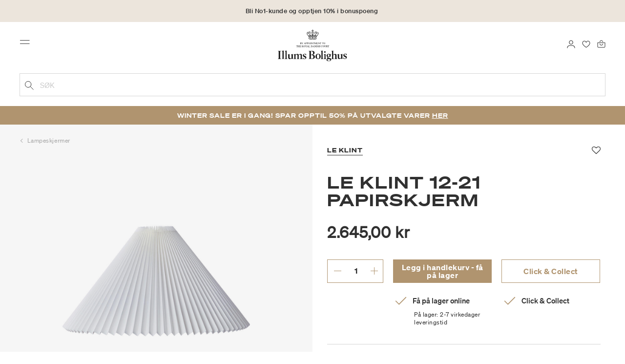

--- FILE ---
content_type: text/html;charset=UTF-8
request_url: https://www.illumsbolighus.no/on/demandware.store/Sites-illums_bolighus_no-Site/nb_NO/CQRecomm-Start
body_size: 5653
content:
<div class="content-row">
    
        <div class="headline row">
            <h2>Andre kj&oslash;pte ogs&aring;</h2>
        </div>
    

    
    

    
<div class="carousel-container no-slider">
    <div class="carousel-wrapper">
        <div class="modal-carousel owl-carousel">
            
                <div class="carousel-item-wrapper">
                    <!-- CQuotient Activity Tracking (viewReco-cquotient.js) -->
<script type="text/javascript">//<!--
/* <![CDATA[ */
(function(){
try {
	if(window.CQuotient) {
		var cq_params = {};
		cq_params.cookieId = window.CQuotient.getCQCookieId();
		cq_params.userId = window.CQuotient.getCQUserId();
		cq_params.emailId = CQuotient.getCQHashedEmail();
		cq_params.loginId = CQuotient.getCQHashedLogin();
		cq_params.accumulate = true;
		cq_params.products = [{
			id: '900184264',
			sku: '',
			type: '',
			alt_id: ''
		}];
		cq_params.recommenderName = 'product-to-product-two';
		cq_params.realm = "BGKQ";
		cq_params.siteId = "illums_bolighus_no";
		cq_params.instanceType = "prd";
		cq_params.locale = window.CQuotient.locale;
		cq_params.slotId = 'einstein-product-recommendations-powerStep';
		cq_params.slotConfigId = 'Andre kj\u00F8pte ogs\u00E5';
		cq_params.slotConfigTemplate = 'slots\/recommendation\/modalCarousel.isml';
		if(window.CQuotient.sendActivity)
			window.CQuotient.sendActivity( CQuotient.clientId, 'viewReco', cq_params );
		else
			window.CQuotient.activities.push( {activityType: 'viewReco', parameters: cq_params} );
	}
} catch(err) {}
})();
/* ]]> */
// -->
</script>
<script type="text/javascript">//<!--
/* <![CDATA[ (viewProduct-active_data.js) */
dw.ac._capture({id: "900184264", type: "recommendation"});
/* ]]> */
// -->
</script>
                        

<div class="product" data-pid="900184264">
    



<div class="product-tile">
    <div class="image-container">
    <a class="image-link"  href="/belysning/vegglamper/le-klint-223-2-sax%2C-light-oak-900184264.html" >
        
        
            <picture class="tile-image tile-image-1 ">
                
                    <source media="(min-width:540px)" data-srcset="https://www.illumsbolighus.no/dw/image/v2/BGKQ_PRD/on/demandware.static/-/Sites-sfcc-master-catalogue/default/dw655efb0f/images/hi-res/900184264_1.jpg?sw=600&amp;sh=600"/>
                    <img class="tile-image lazyload"
                        data-src="https://www.illumsbolighus.no/dw/image/v2/BGKQ_PRD/on/demandware.static/-/Sites-sfcc-master-catalogue/default/dw655efb0f/images/hi-res/900184264_1.jpg?sw=250&amp;sh=250"
                        alt="LE KLINT 223-2 Sax, light oak, LE KLINT"
                        title="LE KLINT 223-2 Sax, light oak"
                        itemprop="image"
                        onerror="this.src='/on/demandware.static/Sites-illums_bolighus_no-Site/-/default/dw830d52de/images/medium_missing.jpg'"/>
                    
                
            </picture>
        

        
            
            <picture class="tile-image tile-image-2">
                
                    <source media="(min-width:540px)" data-srcset="https://www.illumsbolighus.no/dw/image/v2/BGKQ_PRD/on/demandware.static/-/Sites-sfcc-master-catalogue/default/dw919d2a1f/images/hi-res/900184264_M1.jpg?sw=600&amp;sh=600"/>
                    <img class="tile-image lazyload"
                        data-src="https://www.illumsbolighus.no/dw/image/v2/BGKQ_PRD/on/demandware.static/-/Sites-sfcc-master-catalogue/default/dw919d2a1f/images/hi-res/900184264_M1.jpg?sw=250&amp;sh=250"
                        alt="LE KLINT 223-2 Sax, light oak, LE KLINT"
                        title="LE KLINT 223-2 Sax, light oak"
                        fetchpriority="low"
                        itemprop="image"
                        onerror="this.src='/on/demandware.static/Sites-illums_bolighus_no-Site/-/default/dw830d52de/images/medium_missing.jpg'"/>
                    
                
            </picture>
        
        
        
        

<div class="promotion-wrapper">
	
	
	
	
	<div class="promotion-top">

		

		
		
	</div>

	
	<div class="promotion-bottom">
		
	</div>
</div>
    </a>

    
    
        


<a class="wishlistTile" href="/on/demandware.store/Sites-illums_bolighus_no-Site/nb_NO/Wishlist-AddProduct" aria-label="Legg til i favoritter" data-remove-label="Fjern fra favoritter" data-add-label="Legg til i favoritter" data-remove-href="/on/demandware.store/Sites-illums_bolighus_no-Site/nb_NO/Wishlist-RemoveProduct" title="Favoritt">
    <i class="fa fa-heart-o"></i>
</a>
    
</div>

    <a href="/belysning/vegglamper/le-klint-223-2-sax%2C-light-oak-900184264.html" aria-hidden="true" tabindex="-1">
        <div class="tile-body">
            <div class="pdp-link">
                
                
    
        <div class="product-brand">
            LE KLINT
        </div>
    
    <div class="product-name"> 
        LE KLINT 223-2 Sax, light oak
    </div>



                            
            
            
                
    <div class="price">
        
        






<span class="non-member-promo-price">
    
        
        <span class="sales">
            <div class="price-text-long">Ord. pris</div>
            <span class="value" content="9995.00">
            9.995,00 kr


            </span>
        </span>

        
        
    
        


    <!-- Converted price in EURO -->
    
</span>
    </div>


            


                
                <div class="stock-and-variations">
                    
                        
                        
                        
                        
                        
                            <div class="variants-available"></div>
                        

                        

                        
                            <div class="variants-available"></div>
                        
                    
                </div>
            </div>
             
            
    

<div class="inventorystatus-js" data-store="null" data-url="/on/demandware.store/Sites-illums_bolighus_no-Site/nb_NO/Product-GetInventoryRecordStatus?tile=true&amp;ccEnabled=true">
    
    
    <div class="online-inventory-status" >
        <div class="inventory-status">
            <img class="lazyload" src="/on/demandware.static/Sites-illums_bolighus_no-Site/-/default/dwdd4b0703/images/icon_truck_camel.svg" alt="">
            <span>Bestill vare</span>
        </div>
        
    </div>
    
        <div class="click-and-collect-inventory-status" >
            <div class="inventory-status">
                
                    <img class="lazyload" src="/on/demandware.static/Sites-illums_bolighus_no-Site/-/default/dwd650b1e5/images/icon_cross_camel.svg" alt="">
                
                <span>Click &amp; Collect</span>
            </div>
            
        </div>
        
    
</div>
        </div>
    </a>
</div>

</div>

                    
                </div>
            
                <div class="carousel-item-wrapper">
                    <!-- CQuotient Activity Tracking (viewReco-cquotient.js) -->
<script type="text/javascript">//<!--
/* <![CDATA[ */
(function(){
try {
	if(window.CQuotient) {
		var cq_params = {};
		cq_params.cookieId = window.CQuotient.getCQCookieId();
		cq_params.userId = window.CQuotient.getCQUserId();
		cq_params.emailId = CQuotient.getCQHashedEmail();
		cq_params.loginId = CQuotient.getCQHashedLogin();
		cq_params.accumulate = true;
		cq_params.products = [{
			id: '900228239',
			sku: '',
			type: '',
			alt_id: ''
		}];
		cq_params.recommenderName = 'product-to-product-two';
		cq_params.realm = "BGKQ";
		cq_params.siteId = "illums_bolighus_no";
		cq_params.instanceType = "prd";
		cq_params.locale = window.CQuotient.locale;
		cq_params.slotId = 'einstein-product-recommendations-powerStep';
		cq_params.slotConfigId = 'Andre kj\u00F8pte ogs\u00E5';
		cq_params.slotConfigTemplate = 'slots\/recommendation\/modalCarousel.isml';
		if(window.CQuotient.sendActivity)
			window.CQuotient.sendActivity( CQuotient.clientId, 'viewReco', cq_params );
		else
			window.CQuotient.activities.push( {activityType: 'viewReco', parameters: cq_params} );
	}
} catch(err) {}
})();
/* ]]> */
// -->
</script>
<script type="text/javascript">//<!--
/* <![CDATA[ (viewProduct-active_data.js) */
dw.ac._capture({id: "900228239", type: "recommendation"});
/* ]]> */
// -->
</script>
                        

<div class="product" data-pid="900228239">
    



<div class="product-tile">
    <div class="image-container">
    <a class="image-link"  href="/belysning/bordlamper/le-klint-343-bordlampe-900228239.html" >
        
        
            <picture class="tile-image tile-image-1 single-image">
                
                    <source media="(min-width:540px)" data-srcset="https://www.illumsbolighus.no/dw/image/v2/BGKQ_PRD/on/demandware.static/-/Sites-sfcc-master-catalogue/default/dw32a39bf2/images/hi-res/900228239.jpg?sw=600&amp;sh=600"/>
                    <img class="tile-image lazyload"
                        data-src="https://www.illumsbolighus.no/dw/image/v2/BGKQ_PRD/on/demandware.static/-/Sites-sfcc-master-catalogue/default/dw32a39bf2/images/hi-res/900228239.jpg?sw=250&amp;sh=250"
                        alt="Le Klint 343 bordlampe, LE KLINT"
                        title="Le Klint 343 bordlampe"
                        itemprop="image"
                        onerror="this.src='/on/demandware.static/Sites-illums_bolighus_no-Site/-/default/dw830d52de/images/medium_missing.jpg'"/>
                    
                
            </picture>
        

        
        
        
        

<div class="promotion-wrapper">
	
	
	
	
	<div class="promotion-top">

		

		
		
	</div>

	
	<div class="promotion-bottom">
		
	</div>
</div>
    </a>

    
    
        


<a class="wishlistTile" href="/on/demandware.store/Sites-illums_bolighus_no-Site/nb_NO/Wishlist-AddProduct" aria-label="Legg til i favoritter" data-remove-label="Fjern fra favoritter" data-add-label="Legg til i favoritter" data-remove-href="/on/demandware.store/Sites-illums_bolighus_no-Site/nb_NO/Wishlist-RemoveProduct" title="Favoritt">
    <i class="fa fa-heart-o"></i>
</a>
    
</div>

    <a href="/belysning/bordlamper/le-klint-343-bordlampe-900228239.html" aria-hidden="true" tabindex="-1">
        <div class="tile-body">
            <div class="pdp-link">
                
                
    
        <div class="product-brand">
            LE KLINT
        </div>
    
    <div class="product-name"> 
        Le Klint 343 bordlampe
    </div>



                            
            
            
                
    <div class="price">
        
        






<span class="non-member-promo-price">
    
        
        <span class="sales">
            <div class="price-text-long">Ord. pris</div>
            <span class="value" content="12495.00">
            12.495,00 kr


            </span>
        </span>

        
        
    
        


    <!-- Converted price in EURO -->
    
</span>
    </div>


            


                
                <div class="stock-and-variations">
                    
                        
                        
                        
                        
                        
                            <div class="variants-available"></div>
                        

                        

                        
                            <div class="variants-available"></div>
                        
                    
                </div>
            </div>
             
            
    

<div class="inventorystatus-js" data-store="null" data-url="/on/demandware.store/Sites-illums_bolighus_no-Site/nb_NO/Product-GetInventoryRecordStatus?tile=true&amp;ccEnabled=true">
    
    
    <div class="online-inventory-status" >
        <div class="inventory-status">
            <img class="lazyload" src="/on/demandware.static/Sites-illums_bolighus_no-Site/-/default/dwdd4b0703/images/icon_truck_camel.svg" alt="">
            <span>Bestill vare</span>
        </div>
        
    </div>
    
        <div class="click-and-collect-inventory-status" >
            <div class="inventory-status">
                
                    <img class="lazyload" src="/on/demandware.static/Sites-illums_bolighus_no-Site/-/default/dwd650b1e5/images/icon_cross_camel.svg" alt="">
                
                <span>Click &amp; Collect</span>
            </div>
            
        </div>
        
    
</div>
        </div>
    </a>
</div>

</div>

                    
                </div>
            
                <div class="carousel-item-wrapper">
                    <!-- CQuotient Activity Tracking (viewReco-cquotient.js) -->
<script type="text/javascript">//<!--
/* <![CDATA[ */
(function(){
try {
	if(window.CQuotient) {
		var cq_params = {};
		cq_params.cookieId = window.CQuotient.getCQCookieId();
		cq_params.userId = window.CQuotient.getCQUserId();
		cq_params.emailId = CQuotient.getCQHashedEmail();
		cq_params.loginId = CQuotient.getCQHashedLogin();
		cq_params.accumulate = true;
		cq_params.products = [{
			id: 'm902917674',
			sku: '',
			type: '',
			alt_id: ''
		}];
		cq_params.recommenderName = 'product-to-product-two';
		cq_params.realm = "BGKQ";
		cq_params.siteId = "illums_bolighus_no";
		cq_params.instanceType = "prd";
		cq_params.locale = window.CQuotient.locale;
		cq_params.slotId = 'einstein-product-recommendations-powerStep';
		cq_params.slotConfigId = 'Andre kj\u00F8pte ogs\u00E5';
		cq_params.slotConfigTemplate = 'slots\/recommendation\/modalCarousel.isml';
		if(window.CQuotient.sendActivity)
			window.CQuotient.sendActivity( CQuotient.clientId, 'viewReco', cq_params );
		else
			window.CQuotient.activities.push( {activityType: 'viewReco', parameters: cq_params} );
	}
} catch(err) {}
})();
/* ]]> */
// -->
</script>
<script type="text/javascript">//<!--
/* <![CDATA[ (viewProduct-active_data.js) */
dw.ac._capture({id: "m902917674", type: "recommendation"});
/* ]]> */
// -->
</script>
                        

<div class="product" data-pid="902917674">
    



<div class="product-tile">
    <div class="image-container">
    <a class="image-link"  href="/belysning/bordlamper/oppladbare-lamper/panthella-160-portable-table-lamp%2C-opal-white-902917674.html" >
        
        
            <picture class="tile-image tile-image-1 ">
                
                    <source media="(min-width:540px)" data-srcset="https://www.illumsbolighus.no/dw/image/v2/BGKQ_PRD/on/demandware.static/-/Sites-sfcc-master-catalogue/default/dw43212d0a/images/hi-res/902917674_1.jpg?sw=600&amp;sh=600"/>
                    <img class="tile-image lazyload"
                        data-src="https://www.illumsbolighus.no/dw/image/v2/BGKQ_PRD/on/demandware.static/-/Sites-sfcc-master-catalogue/default/dw43212d0a/images/hi-res/902917674_1.jpg?sw=250&amp;sh=250"
                        alt="Panthella 160 Portable Table Lamp, opal white, Louis Poulsen"
                        title="Panthella 160 Portable Table Lamp, opal white"
                        itemprop="image"
                        onerror="this.src='/on/demandware.static/Sites-illums_bolighus_no-Site/-/default/dw830d52de/images/medium_missing.jpg'"/>
                    
                
            </picture>
        

        
            
            <picture class="tile-image tile-image-2">
                
                    <source media="(min-width:540px)" data-srcset="https://www.illumsbolighus.no/dw/image/v2/BGKQ_PRD/on/demandware.static/-/Sites-sfcc-master-catalogue/default/dw4ba76b94/images/hi-res/902917674_M1.jpg?sw=600&amp;sh=600"/>
                    <img class="tile-image lazyload"
                        data-src="https://www.illumsbolighus.no/dw/image/v2/BGKQ_PRD/on/demandware.static/-/Sites-sfcc-master-catalogue/default/dw4ba76b94/images/hi-res/902917674_M1.jpg?sw=250&amp;sh=250"
                        alt="Panthella 160 Portable Table Lamp, opal white, Louis Poulsen"
                        title="Panthella 160 Portable Table Lamp, opal white"
                        fetchpriority="low"
                        itemprop="image"
                        onerror="this.src='/on/demandware.static/Sites-illums_bolighus_no-Site/-/default/dw830d52de/images/medium_missing.jpg'"/>
                    
                
            </picture>
        
        
        
        

<div class="promotion-wrapper">
	
	
	
	
	<div class="promotion-top">

		

		
		
	</div>

	
	<div class="promotion-bottom">
		
	</div>
</div>
    </a>

    
    
        


<a class="wishlistTile" href="/on/demandware.store/Sites-illums_bolighus_no-Site/nb_NO/Wishlist-AddProduct" aria-label="Legg til i favoritter" data-remove-label="Fjern fra favoritter" data-add-label="Legg til i favoritter" data-remove-href="/on/demandware.store/Sites-illums_bolighus_no-Site/nb_NO/Wishlist-RemoveProduct" title="Favoritt">
    <i class="fa fa-heart-o"></i>
</a>
    
</div>

    <a href="/belysning/bordlamper/oppladbare-lamper/panthella-160-portable-table-lamp%2C-opal-white-902917674.html" aria-hidden="true" tabindex="-1">
        <div class="tile-body">
            <div class="pdp-link">
                
                
    
        <div class="product-brand">
            Louis Poulsen
        </div>
    
    <div class="product-name"> 
        Panthella 160 Portable Table Lamp, opal white
    </div>



                            
            
            
                
    <div class="price">
        
        






<span class="non-member-promo-price">
    
        
        <span class="sales">
            <div class="price-text-long">Ord. pris</div>
            <span class="value" content="2295.00">
            2.295,00 kr


            </span>
        </span>

        
        
    
        


    <!-- Converted price in EURO -->
    
</span>
    </div>


            


                
                <div class="stock-and-variations">
                    
                        
                        
                        
                            
                                
                                    
                                    <div class="color-attributes collapsed image-swatches ">
                                        
                                            
                                                <div class="color-attribute" data-url="https://www.illumsbolighus.no/on/demandware.store/Sites-illums_bolighus_no-Site/nb_NO/Product-Variation?dwvar_m902917674_color=opalwhite&amp;dwvar_m902917674_size=OE16cm&amp;pid=m902917674">
                                                    <span data-attr-value="opalwhite"
                                                        class="
                                                            color-value
                                                            swatch-circle
                                                            swatch-value
                                                            
                                                            selectable
                                                        "
                                                        style="background-image: url(https://www.illumsbolighus.no/dw/image/v2/BGKQ_PRD/on/demandware.static/-/Sites-sfcc-master-catalogue/default/dw43212d0a/images/hi-res/902917674_1.jpg?sw=128&amp;sh=128)"
                                                    >
                                                    </span>
                                                    <span class="tooltip d-none">opal white</span>
                                                </div>
                                                   
                                            
                                        
                                            
                                                <div class="color-attribute" data-url="https://www.illumsbolighus.no/on/demandware.store/Sites-illums_bolighus_no-Site/nb_NO/Product-Variation?dwvar_m902917674_color=opaqueindigo&amp;dwvar_m902917674_size=OE16cm&amp;pid=m902917674">
                                                    <span data-attr-value="opaqueindigo"
                                                        class="
                                                            color-value
                                                            swatch-circle
                                                            swatch-value
                                                            
                                                            selectable
                                                        "
                                                        style="background-image: url(https://www.illumsbolighus.no/dw/image/v2/BGKQ_PRD/on/demandware.static/-/Sites-sfcc-master-catalogue/default/dwa58c3541/images/hi-res/902917677_1.jpg?sw=128&amp;sh=128)"
                                                    >
                                                    </span>
                                                    <span class="tooltip d-none">opaque indigo</span>
                                                </div>
                                                   
                                            
                                        
                                            
                                                <div class="color-attribute" data-url="https://www.illumsbolighus.no/on/demandware.store/Sites-illums_bolighus_no-Site/nb_NO/Product-Variation?dwvar_m902917674_color=opaquecoral&amp;dwvar_m902917674_size=OE16cm&amp;pid=m902917674">
                                                    <span data-attr-value="opaquecoral"
                                                        class="
                                                            color-value
                                                            swatch-circle
                                                            swatch-value
                                                            
                                                            selectable
                                                        "
                                                        style="background-image: url(https://www.illumsbolighus.no/dw/image/v2/BGKQ_PRD/on/demandware.static/-/Sites-sfcc-master-catalogue/default/dw9c1f1652/images/hi-res/902917676_1.jpg?sw=128&amp;sh=128)"
                                                    >
                                                    </span>
                                                    <span class="tooltip d-none">opaque coral</span>
                                                </div>
                                                   
                                            
                                        
                                            
                                                <div class="color-attribute" data-url="https://www.illumsbolighus.no/on/demandware.store/Sites-illums_bolighus_no-Site/nb_NO/Product-Variation?dwvar_m902917674_color=opalbeige&amp;dwvar_m902917674_size=OE16cm&amp;pid=m902917674">
                                                    <span data-attr-value="opalbeige"
                                                        class="
                                                            color-value
                                                            swatch-circle
                                                            swatch-value
                                                            
                                                            selectable
                                                        "
                                                        style="background-image: url(https://www.illumsbolighus.no/dw/image/v2/BGKQ_PRD/on/demandware.static/-/Sites-sfcc-master-catalogue/default/dw348db084/images/hi-res/902917671_1.jpg?sw=128&amp;sh=128)"
                                                    >
                                                    </span>
                                                    <span class="tooltip d-none">opal beige</span>
                                                </div>
                                                   
                                            
                                        
                                            
                                                <div class="color-attribute" data-url="https://www.illumsbolighus.no/on/demandware.store/Sites-illums_bolighus_no-Site/nb_NO/Product-Variation?dwvar_m902917674_color=green&amp;dwvar_m902917674_size=OE16cm&amp;pid=m902917674">
                                                    <span data-attr-value="green"
                                                        class="
                                                            color-value
                                                            swatch-circle
                                                            swatch-value
                                                            
                                                            selectable
                                                        "
                                                        style="background-image: url(https://www.illumsbolighus.no/dw/image/v2/BGKQ_PRD/on/demandware.static/-/Sites-sfcc-master-catalogue/default/dw545652e3/images/hi-res/903028429_1.jpg?sw=128&amp;sh=128)"
                                                    >
                                                    </span>
                                                    <span class="tooltip d-none">green</span>
                                                </div>
                                                
                                                    
                                    </div>
                                
                            
                        
                            
                        
                        
                        

                        
                            
                        
                            
                                
                                    
                                    <div class="variants-available">Flere varianter</div>
                                    

                        
                    
                </div>
            </div>
             
            
    

<div class="inventorystatus-js" data-store="null" data-url="/on/demandware.store/Sites-illums_bolighus_no-Site/nb_NO/Product-GetInventoryRecordStatus?tile=true&amp;ccEnabled=true">
    
    
    <div class="online-inventory-status" >
        <div class="inventory-status">
            <img class="lazyload" src="/on/demandware.static/Sites-illums_bolighus_no-Site/-/default/dwe2b7bd55/images/icon_check_camel.svg" alt="">
            <span>Nettbutikk</span>
        </div>
        
    </div>
    
        <div class="click-and-collect-inventory-status" >
            <div class="inventory-status">
                
                    <img class="lazyload" src="/on/demandware.static/Sites-illums_bolighus_no-Site/-/default/dwe2b7bd55/images/icon_check_camel.svg" alt="">
                
                <span>Click &amp; Collect</span>
            </div>
            
        </div>
        
    
</div>
        </div>
    </a>
</div>

</div>

                    
                </div>
            
                <div class="carousel-item-wrapper">
                    <!-- CQuotient Activity Tracking (viewReco-cquotient.js) -->
<script type="text/javascript">//<!--
/* <![CDATA[ */
(function(){
try {
	if(window.CQuotient) {
		var cq_params = {};
		cq_params.cookieId = window.CQuotient.getCQCookieId();
		cq_params.userId = window.CQuotient.getCQUserId();
		cq_params.emailId = CQuotient.getCQHashedEmail();
		cq_params.loginId = CQuotient.getCQHashedLogin();
		cq_params.accumulate = true;
		cq_params.products = [{
			id: 'm901295753',
			sku: '',
			type: '',
			alt_id: ''
		}];
		cq_params.recommenderName = 'product-to-product-two';
		cq_params.realm = "BGKQ";
		cq_params.siteId = "illums_bolighus_no";
		cq_params.instanceType = "prd";
		cq_params.locale = window.CQuotient.locale;
		cq_params.slotId = 'einstein-product-recommendations-powerStep';
		cq_params.slotConfigId = 'Andre kj\u00F8pte ogs\u00E5';
		cq_params.slotConfigTemplate = 'slots\/recommendation\/modalCarousel.isml';
		if(window.CQuotient.sendActivity)
			window.CQuotient.sendActivity( CQuotient.clientId, 'viewReco', cq_params );
		else
			window.CQuotient.activities.push( {activityType: 'viewReco', parameters: cq_params} );
	}
} catch(err) {}
})();
/* ]]> */
// -->
</script>
<script type="text/javascript">//<!--
/* <![CDATA[ (viewProduct-active_data.js) */
dw.ac._capture({id: "m901295753", type: "recommendation"});
/* ]]> */
// -->
</script>
                        

<div class="product" data-pid="901295753">
    



<div class="product-tile">
    <div class="image-container">
    <a class="image-link"  href="/m%C3%B8bler/bord/sofa--%26-sidebord/lato-ln8-sidebord%2C-diva-901295753.html" >
        
        
            <picture class="tile-image tile-image-1 single-image">
                
                    <source media="(min-width:540px)" data-srcset="https://www.illumsbolighus.no/dw/image/v2/BGKQ_PRD/on/demandware.static/-/Sites-sfcc-master-catalogue/default/dw8fc8c12c/images/hi-res/901295753.jpg?sw=600&amp;sh=600"/>
                    <img class="tile-image lazyload"
                        data-src="https://www.illumsbolighus.no/dw/image/v2/BGKQ_PRD/on/demandware.static/-/Sites-sfcc-master-catalogue/default/dw8fc8c12c/images/hi-res/901295753.jpg?sw=250&amp;sh=250"
                        alt="Lato LN8 sidebord, diva, &amp;Tradition"
                        title="Lato LN8 sidebord, diva"
                        itemprop="image"
                        onerror="this.src='/on/demandware.static/Sites-illums_bolighus_no-Site/-/default/dw830d52de/images/medium_missing.jpg'"/>
                    
                
            </picture>
        

        
        
        
        

<div class="promotion-wrapper">
	
	
	
	
	<div class="promotion-top">

		

		
		
	</div>

	
	<div class="promotion-bottom">
		
	</div>
</div>
    </a>

    
    
        


<a class="wishlistTile" href="/on/demandware.store/Sites-illums_bolighus_no-Site/nb_NO/Wishlist-AddProduct" aria-label="Legg til i favoritter" data-remove-label="Fjern fra favoritter" data-add-label="Legg til i favoritter" data-remove-href="/on/demandware.store/Sites-illums_bolighus_no-Site/nb_NO/Wishlist-RemoveProduct" title="Favoritt">
    <i class="fa fa-heart-o"></i>
</a>
    
</div>

    <a href="/m%C3%B8bler/bord/sofa--%26-sidebord/lato-ln8-sidebord%2C-diva-901295753.html" aria-hidden="true" tabindex="-1">
        <div class="tile-body">
            <div class="pdp-link">
                
                
    
        <div class="product-brand">
            &amp;Tradition
        </div>
    
    <div class="product-name"> 
        Lato LN8 sidebord, diva
    </div>



                            
            
            
                
    <div class="price">
        
        






<span class="non-member-promo-price">
    
        
        <span class="sales">
            <div class="price-text-long">Ord. pris</div>
            <span class="value" content="5425.00">
            5.425,00 kr


            </span>
        </span>

        
        
    
        


    <!-- Converted price in EURO -->
    
</span>
    </div>


            


                
                <div class="stock-and-variations">
                    
                        
                        
                        
                            
                                
                                    
                                    <div class="color-attributes collapsed image-swatches variant-5">
                                        
                                            
                                                <div class="color-attribute" data-url="https://www.illumsbolighus.no/on/demandware.store/Sites-illums_bolighus_no-Site/nb_NO/Product-Variation?dwvar_m901295753_color=cremadivaivorywhitecremadivamarbleivorywhite&amp;pid=m901295753">
                                                    <span data-attr-value="cremadivaivorywhitecremadivamarbleivorywhite"
                                                        class="
                                                            color-value
                                                            swatch-circle
                                                            swatch-value
                                                            
                                                            selectable
                                                        "
                                                        style="background-image: url(https://www.illumsbolighus.no/dw/image/v2/BGKQ_PRD/on/demandware.static/-/Sites-sfcc-master-catalogue/default/dw8fc8c12c/images/hi-res/901295753.jpg?sw=128&amp;sh=128)"
                                                    >
                                                    </span>
                                                    <span class="tooltip d-none">Crema Diva marble/ivory white, Crema Diva marble/ivory white</span>
                                                </div>
                                                   
                                            
                                        
                                            
                                                <div class="color-attribute" data-url="https://www.illumsbolighus.no/on/demandware.store/Sites-illums_bolighus_no-Site/nb_NO/Product-Variation?dwvar_m901295753_color=2walnutemparadorwalnut2walnutemparadorwalnutemparadormarblewalnut&amp;pid=m901295753">
                                                    <span data-attr-value="2walnutemparadorwalnut2walnutemparadorwalnutemparadormarblewalnut"
                                                        class="
                                                            color-value
                                                            swatch-circle
                                                            swatch-value
                                                            
                                                            selectable
                                                        "
                                                        style="background-image: url(https://www.illumsbolighus.no/dw/image/v2/BGKQ_PRD/on/demandware.static/-/Sites-sfcc-master-catalogue/default/dw3e729fc2/images/hi-res/901975480_2.jpg?sw=128&amp;sh=128)"
                                                    >
                                                    </span>
                                                    <span class="tooltip d-none">Emparador marmor/valn&oslash;tt, Emparador marmor/valn&oslash;tt, Emparador marmor/valn&oslash;tt, Emparador marmor/valn&oslash;tt</span>
                                                </div>
                                                   
                                            
                                        
                                            
                                                <div class="color-attribute" data-url="https://www.illumsbolighus.no/on/demandware.store/Sites-illums_bolighus_no-Site/nb_NO/Product-Variation?dwvar_m901295753_color=emparadorwarmblackemparadormarblewarmblack&amp;pid=m901295753">
                                                    <span data-attr-value="emparadorwarmblackemparadormarblewarmblack"
                                                        class="
                                                            color-value
                                                            swatch-circle
                                                            swatch-value
                                                            
                                                            selectable
                                                        "
                                                        style="background-image: url(https://www.illumsbolighus.no/dw/image/v2/BGKQ_PRD/on/demandware.static/-/Sites-sfcc-master-catalogue/default/dwf511f1a0/images/hi-res/901295752.jpg?sw=128&amp;sh=128)"
                                                    >
                                                    </span>
                                                    <span class="tooltip d-none">Emparador marble/warm black, Emparador marble/warm black</span>
                                                </div>
                                                   
                                            
                                        
                                            
                                                <div class="color-attribute" data-url="https://www.illumsbolighus.no/on/demandware.store/Sites-illums_bolighus_no-Site/nb_NO/Product-Variation?dwvar_m901295753_color=deepgreenverdealpimarbledeepgreen&amp;pid=m901295753">
                                                    <span data-attr-value="deepgreenverdealpimarbledeepgreen"
                                                        class="
                                                            color-value
                                                            swatch-circle
                                                            swatch-value
                                                            
                                                            selectable
                                                        "
                                                        style="background-image: url(https://www.illumsbolighus.no/dw/image/v2/BGKQ_PRD/on/demandware.static/-/Sites-sfcc-master-catalogue/default/dw98d26ab0/images/hi-res/902378642_1.jpg?sw=128&amp;sh=128)"
                                                    >
                                                    </span>
                                                    <span class="tooltip d-none">Verde Alpi marble/deep green, Verde Alpi marble/deep green</span>
                                                </div>
                                                   
                                            
                                        
                                            
                                                <div class="color-attribute" data-url="https://www.illumsbolighus.no/on/demandware.store/Sites-illums_bolighus_no-Site/nb_NO/Product-Variation?dwvar_m901295753_color=ivory-oakcremadivaoakcremadivamarbleoak&amp;pid=m901295753">
                                                    <span data-attr-value="ivory-oakcremadivaoakcremadivamarbleoak"
                                                        class="
                                                            color-value
                                                            swatch-circle
                                                            swatch-value
                                                            
                                                            selectable
                                                        "
                                                        style="background-image: url(https://www.illumsbolighus.no/dw/image/v2/BGKQ_PRD/on/demandware.static/-/Sites-sfcc-master-catalogue/default/dw9547e473/images/hi-res/901975479_2.jpg?sw=128&amp;sh=128)"
                                                    >
                                                    </span>
                                                    <span class="tooltip d-none">Crema Diva marble/oak, Crema Diva marble/oak, Crema Diva marble/oak</span>
                                                </div>
                                                
                                                    
                                    </div>
                                
                            
                        
                        
                        

                        
                            
                        

                        
                            <div class="variants-available"></div>
                        
                    
                </div>
            </div>
             
            
    

<div class="inventorystatus-js" data-store="null" data-url="/on/demandware.store/Sites-illums_bolighus_no-Site/nb_NO/Product-GetInventoryRecordStatus?tile=true&amp;ccEnabled=true">
    
    
    <div class="online-inventory-status" >
        <div class="inventory-status">
            <img class="lazyload" src="/on/demandware.static/Sites-illums_bolighus_no-Site/-/default/dwe2b7bd55/images/icon_check_camel.svg" alt="">
            <span>Nettbutikk</span>
        </div>
        
    </div>
    
        <div class="click-and-collect-inventory-status" >
            <div class="inventory-status">
                
                    <img class="lazyload" src="/on/demandware.static/Sites-illums_bolighus_no-Site/-/default/dwe2b7bd55/images/icon_check_camel.svg" alt="">
                
                <span>Click &amp; Collect</span>
            </div>
            
        </div>
        
    
</div>
        </div>
    </a>
</div>

</div>

                    
                </div>
            
                <div class="carousel-item-wrapper">
                    <!-- CQuotient Activity Tracking (viewReco-cquotient.js) -->
<script type="text/javascript">//<!--
/* <![CDATA[ */
(function(){
try {
	if(window.CQuotient) {
		var cq_params = {};
		cq_params.cookieId = window.CQuotient.getCQCookieId();
		cq_params.userId = window.CQuotient.getCQUserId();
		cq_params.emailId = CQuotient.getCQHashedEmail();
		cq_params.loginId = CQuotient.getCQHashedLogin();
		cq_params.accumulate = true;
		cq_params.products = [{
			id: 'm903173813',
			sku: '',
			type: '',
			alt_id: ''
		}];
		cq_params.recommenderName = 'product-to-product-two';
		cq_params.realm = "BGKQ";
		cq_params.siteId = "illums_bolighus_no";
		cq_params.instanceType = "prd";
		cq_params.locale = window.CQuotient.locale;
		cq_params.slotId = 'einstein-product-recommendations-powerStep';
		cq_params.slotConfigId = 'Andre kj\u00F8pte ogs\u00E5';
		cq_params.slotConfigTemplate = 'slots\/recommendation\/modalCarousel.isml';
		if(window.CQuotient.sendActivity)
			window.CQuotient.sendActivity( CQuotient.clientId, 'viewReco', cq_params );
		else
			window.CQuotient.activities.push( {activityType: 'viewReco', parameters: cq_params} );
	}
} catch(err) {}
})();
/* ]]> */
// -->
</script>
<script type="text/javascript">//<!--
/* <![CDATA[ (viewProduct-active_data.js) */
dw.ac._capture({id: "m903173813", type: "recommendation"});
/* ]]> */
// -->
</script>
                        

<div class="product" data-pid="903173813">
    



<div class="product-tile">
    <div class="image-container">
    <a class="image-link"  href="/belysning/bordlamper/ph-80-table-lamp%2C-opal-white%2Fhigh-lustre-chrome-plated-903173813.html" >
        
        
            <picture class="tile-image tile-image-1 ">
                
                    <source media="(min-width:540px)" data-srcset="https://www.illumsbolighus.no/dw/image/v2/BGKQ_PRD/on/demandware.static/-/Sites-sfcc-master-catalogue/default/dw4101d022/images/hi-res/903173813_1.jpg?sw=600&amp;sh=600"/>
                    <img class="tile-image lazyload"
                        data-src="https://www.illumsbolighus.no/dw/image/v2/BGKQ_PRD/on/demandware.static/-/Sites-sfcc-master-catalogue/default/dw4101d022/images/hi-res/903173813_1.jpg?sw=250&amp;sh=250"
                        alt="PH 80 Table Lamp, opal white/high lustre chrome plated, Louis Poulsen"
                        title="PH 80 Table Lamp, opal white/high lustre chrome plated"
                        itemprop="image"
                        onerror="this.src='/on/demandware.static/Sites-illums_bolighus_no-Site/-/default/dw830d52de/images/medium_missing.jpg'"/>
                    
                
            </picture>
        

        
            
            <picture class="tile-image tile-image-2">
                
                    <source media="(min-width:540px)" data-srcset="https://www.illumsbolighus.no/dw/image/v2/BGKQ_PRD/on/demandware.static/-/Sites-sfcc-master-catalogue/default/dwa805586f/images/hi-res/903173813_M1.jpg?sw=600&amp;sh=600"/>
                    <img class="tile-image lazyload"
                        data-src="https://www.illumsbolighus.no/dw/image/v2/BGKQ_PRD/on/demandware.static/-/Sites-sfcc-master-catalogue/default/dwa805586f/images/hi-res/903173813_M1.jpg?sw=250&amp;sh=250"
                        alt="PH 80 Table Lamp, opal white/high lustre chrome plated, Louis Poulsen"
                        title="PH 80 Table Lamp, opal white/high lustre chrome plated"
                        fetchpriority="low"
                        itemprop="image"
                        onerror="this.src='/on/demandware.static/Sites-illums_bolighus_no-Site/-/default/dw830d52de/images/medium_missing.jpg'"/>
                    
                
            </picture>
        
        
        
        

<div class="promotion-wrapper">
	
	
	
	
	<div class="promotion-top">

		

		
		
	</div>

	
	<div class="promotion-bottom">
		
	</div>
</div>
    </a>

    
    
        


<a class="wishlistTile" href="/on/demandware.store/Sites-illums_bolighus_no-Site/nb_NO/Wishlist-AddProduct" aria-label="Legg til i favoritter" data-remove-label="Fjern fra favoritter" data-add-label="Legg til i favoritter" data-remove-href="/on/demandware.store/Sites-illums_bolighus_no-Site/nb_NO/Wishlist-RemoveProduct" title="Favoritt">
    <i class="fa fa-heart-o"></i>
</a>
    
</div>

    <a href="/belysning/bordlamper/ph-80-table-lamp%2C-opal-white%2Fhigh-lustre-chrome-plated-903173813.html" aria-hidden="true" tabindex="-1">
        <div class="tile-body">
            <div class="pdp-link">
                
                
    
        <div class="product-brand">
            Louis Poulsen
        </div>
    
    <div class="product-name"> 
        PH 80 Table Lamp, opal white/high lustre chrome plated
    </div>



                            
            
            
                
    <div class="price">
        
        






<span class="non-member-promo-price">
    
        
        <span class="sales">
            <div class="price-text-long">Ord. pris</div>
            <span class="value" content="6045.00">
            6.045,00 kr


            </span>
        </span>

        
        
    
        


    <!-- Converted price in EURO -->
    
</span>
    </div>


            


                
                <div class="stock-and-variations">
                    
                        
                        
                        
                            
                                
                                    
                                    <div class="color-attributes collapsed image-swatches variant-2">
                                        
                                            
                                                <div class="color-attribute" data-url="https://www.illumsbolighus.no/on/demandware.store/Sites-illums_bolighus_no-Site/nb_NO/Product-Variation?dwvar_m903173813_color=opalwhitehighlustrechromeplated&amp;pid=m903173813">
                                                    <span data-attr-value="opalwhitehighlustrechromeplated"
                                                        class="
                                                            color-value
                                                            swatch-circle
                                                            swatch-value
                                                            
                                                            selectable
                                                        "
                                                        style="background-image: url(https://www.illumsbolighus.no/dw/image/v2/BGKQ_PRD/on/demandware.static/-/Sites-sfcc-master-catalogue/default/dw4101d022/images/hi-res/903173813_1.jpg?sw=128&amp;sh=128)"
                                                    >
                                                    </span>
                                                    <span class="tooltip d-none">opal white/high lustre chrome plated</span>
                                                </div>
                                                   
                                            
                                        
                                            
                                                <div class="color-attribute" data-url="https://www.illumsbolighus.no/on/demandware.store/Sites-illums_bolighus_no-Site/nb_NO/Product-Variation?dwvar_m903173813_color=opalwhitewhite&amp;pid=m903173813">
                                                    <span data-attr-value="opalwhitewhite"
                                                        class="
                                                            color-value
                                                            swatch-circle
                                                            swatch-value
                                                            
                                                            selectable
                                                        "
                                                        style="background-image: url(https://www.illumsbolighus.no/dw/image/v2/BGKQ_PRD/on/demandware.static/-/Sites-sfcc-master-catalogue/default/dwbb57fa13/images/hi-res/903173814_1.jpg?sw=128&amp;sh=128)"
                                                    >
                                                    </span>
                                                    <span class="tooltip d-none">opal white/white</span>
                                                </div>
                                                   
                                            
                                        
                                    </div>
                                
                            
                        
                        
                        

                        
                            
                        

                        
                            <div class="variants-available"></div>
                        
                    
                </div>
            </div>
             
            
    

<div class="inventorystatus-js" data-store="null" data-url="/on/demandware.store/Sites-illums_bolighus_no-Site/nb_NO/Product-GetInventoryRecordStatus?tile=true&amp;ccEnabled=true">
    
    
    <div class="online-inventory-status" >
        <div class="inventory-status">
            <img class="lazyload" src="/on/demandware.static/Sites-illums_bolighus_no-Site/-/default/dwdd4b0703/images/icon_truck_camel.svg" alt="">
            <span>Bestill vare</span>
        </div>
        
    </div>
    
        <div class="click-and-collect-inventory-status" >
            <div class="inventory-status">
                
                    <img class="lazyload" src="/on/demandware.static/Sites-illums_bolighus_no-Site/-/default/dwe2b7bd55/images/icon_check_camel.svg" alt="">
                
                <span>Click &amp; Collect</span>
            </div>
            
        </div>
        
    
</div>
        </div>
    </a>
</div>

</div>

                    
                </div>
            
                <div class="carousel-item-wrapper">
                    <!-- CQuotient Activity Tracking (viewReco-cquotient.js) -->
<script type="text/javascript">//<!--
/* <![CDATA[ */
(function(){
try {
	if(window.CQuotient) {
		var cq_params = {};
		cq_params.cookieId = window.CQuotient.getCQCookieId();
		cq_params.userId = window.CQuotient.getCQUserId();
		cq_params.emailId = CQuotient.getCQHashedEmail();
		cq_params.loginId = CQuotient.getCQHashedLogin();
		cq_params.accumulate = true;
		cq_params.products = [{
			id: 'm903129292',
			sku: '',
			type: '',
			alt_id: ''
		}];
		cq_params.recommenderName = 'product-to-product-two';
		cq_params.realm = "BGKQ";
		cq_params.siteId = "illums_bolighus_no";
		cq_params.instanceType = "prd";
		cq_params.locale = window.CQuotient.locale;
		cq_params.slotId = 'einstein-product-recommendations-powerStep';
		cq_params.slotConfigId = 'Andre kj\u00F8pte ogs\u00E5';
		cq_params.slotConfigTemplate = 'slots\/recommendation\/modalCarousel.isml';
		if(window.CQuotient.sendActivity)
			window.CQuotient.sendActivity( CQuotient.clientId, 'viewReco', cq_params );
		else
			window.CQuotient.activities.push( {activityType: 'viewReco', parameters: cq_params} );
	}
} catch(err) {}
})();
/* ]]> */
// -->
</script>
<script type="text/javascript">//<!--
/* <![CDATA[ (viewProduct-active_data.js) */
dw.ac._capture({id: "m903129292", type: "recommendation"});
/* ]]> */
// -->
</script>
                        

<div class="product" data-pid="903129292">
    



<div class="product-tile">
    <div class="image-container">
    <a class="image-link"  href="/belysning/bordlamper/oppladbare-lamper/panthella-250-portable-bordlampe%2C-chrome-opal-beige-903129292.html" >
        
        
            <picture class="tile-image tile-image-1 ">
                
                    <source media="(min-width:540px)" data-srcset="https://www.illumsbolighus.no/dw/image/v2/BGKQ_PRD/on/demandware.static/-/Sites-sfcc-master-catalogue/default/dw3c50a36c/images/hi-res/903129292_1.jpg?sw=600&amp;sh=600"/>
                    <img class="tile-image lazyload"
                        data-src="https://www.illumsbolighus.no/dw/image/v2/BGKQ_PRD/on/demandware.static/-/Sites-sfcc-master-catalogue/default/dw3c50a36c/images/hi-res/903129292_1.jpg?sw=250&amp;sh=250"
                        alt="Panthella 250 Portable bordlampe, chrome opal beige, Louis Poulsen"
                        title="Panthella 250 Portable bordlampe, chrome opal beige"
                        itemprop="image"
                        onerror="this.src='/on/demandware.static/Sites-illums_bolighus_no-Site/-/default/dw830d52de/images/medium_missing.jpg'"/>
                    
                
            </picture>
        

        
            
            <picture class="tile-image tile-image-2">
                
                    <source media="(min-width:540px)" data-srcset="https://www.illumsbolighus.no/dw/image/v2/BGKQ_PRD/on/demandware.static/-/Sites-sfcc-master-catalogue/default/dwab356f14/images/hi-res/903129292_M1.jpg?sw=600&amp;sh=600"/>
                    <img class="tile-image lazyload"
                        data-src="https://www.illumsbolighus.no/dw/image/v2/BGKQ_PRD/on/demandware.static/-/Sites-sfcc-master-catalogue/default/dwab356f14/images/hi-res/903129292_M1.jpg?sw=250&amp;sh=250"
                        alt="Panthella 250 Portable bordlampe, chrome opal beige, Louis Poulsen"
                        title="Panthella 250 Portable bordlampe, chrome opal beige"
                        fetchpriority="low"
                        itemprop="image"
                        onerror="this.src='/on/demandware.static/Sites-illums_bolighus_no-Site/-/default/dw830d52de/images/medium_missing.jpg'"/>
                    
                
            </picture>
        
        
        
        

<div class="promotion-wrapper">
	
	
	
	
	<div class="promotion-top">

		

		
		
	</div>

	
	<div class="promotion-bottom">
		
	</div>
</div>
    </a>

    
    
        


<a class="wishlistTile" href="/on/demandware.store/Sites-illums_bolighus_no-Site/nb_NO/Wishlist-AddProduct" aria-label="Legg til i favoritter" data-remove-label="Fjern fra favoritter" data-add-label="Legg til i favoritter" data-remove-href="/on/demandware.store/Sites-illums_bolighus_no-Site/nb_NO/Wishlist-RemoveProduct" title="Favoritt">
    <i class="fa fa-heart-o"></i>
</a>
    
</div>

    <a href="/belysning/bordlamper/oppladbare-lamper/panthella-250-portable-bordlampe%2C-chrome-opal-beige-903129292.html" aria-hidden="true" tabindex="-1">
        <div class="tile-body">
            <div class="pdp-link">
                
                
    
        <div class="product-brand">
            Louis Poulsen
        </div>
    
    <div class="product-name"> 
        Panthella 250 Portable bordlampe, chrome opal beige
    </div>



                            
            
            
                
    <div class="price">
        
        






<span class="non-member-promo-price">
    
        
        <span class="sales">
            <div class="price-text-long">Ord. pris</div>
            <span class="value" content="5595.00">
            5.595,00 kr


            </span>
        </span>

        
        
    
        


    <!-- Converted price in EURO -->
    
</span>
    </div>


            


                
                <div class="stock-and-variations">
                    
                        
                        
                        
                            
                                
                                    
                                    <div class="color-attributes collapsed image-swatches ">
                                        
                                            
                                                <div class="color-attribute" data-url="https://www.illumsbolighus.no/on/demandware.store/Sites-illums_bolighus_no-Site/nb_NO/Product-Variation?dwvar_m903129292_color=chromeopalbeige&amp;pid=m903129292">
                                                    <span data-attr-value="chromeopalbeige"
                                                        class="
                                                            color-value
                                                            swatch-circle
                                                            swatch-value
                                                            
                                                            selectable
                                                        "
                                                        style="background-image: url(https://www.illumsbolighus.no/dw/image/v2/BGKQ_PRD/on/demandware.static/-/Sites-sfcc-master-catalogue/default/dw3c50a36c/images/hi-res/903129292_1.jpg?sw=128&amp;sh=128)"
                                                    >
                                                    </span>
                                                    <span class="tooltip d-none">chrome opal beige</span>
                                                </div>
                                                   
                                            
                                        
                                            
                                                <div class="color-attribute" data-url="https://www.illumsbolighus.no/on/demandware.store/Sites-illums_bolighus_no-Site/nb_NO/Product-Variation?dwvar_m903129292_color=opaqueyellow&amp;pid=m903129292">
                                                    <span data-attr-value="opaqueyellow"
                                                        class="
                                                            color-value
                                                            swatch-circle
                                                            swatch-value
                                                            
                                                            selectable
                                                        "
                                                        style="background-image: url(https://www.illumsbolighus.no/dw/image/v2/BGKQ_PRD/on/demandware.static/-/Sites-sfcc-master-catalogue/default/dw84ffc002/images/hi-res/903129303_1.jpg?sw=128&amp;sh=128)"
                                                    >
                                                    </span>
                                                    <span class="tooltip d-none">opaque yellow</span>
                                                </div>
                                                   
                                            
                                        
                                            
                                                <div class="color-attribute" data-url="https://www.illumsbolighus.no/on/demandware.store/Sites-illums_bolighus_no-Site/nb_NO/Product-Variation?dwvar_m903129292_color=opaqueorange&amp;pid=m903129292">
                                                    <span data-attr-value="opaqueorange"
                                                        class="
                                                            color-value
                                                            swatch-circle
                                                            swatch-value
                                                            
                                                            selectable
                                                        "
                                                        style="background-image: url(https://www.illumsbolighus.no/dw/image/v2/BGKQ_PRD/on/demandware.static/-/Sites-sfcc-master-catalogue/default/dw9037602c/images/hi-res/903129302_1.jpg?sw=128&amp;sh=128)"
                                                    >
                                                    </span>
                                                    <span class="tooltip d-none">opaque orange</span>
                                                </div>
                                                   
                                            
                                        
                                            
                                                <div class="color-attribute" data-url="https://www.illumsbolighus.no/on/demandware.store/Sites-illums_bolighus_no-Site/nb_NO/Product-Variation?dwvar_m903129292_color=opaqueindigoblue&amp;pid=m903129292">
                                                    <span data-attr-value="opaqueindigoblue"
                                                        class="
                                                            color-value
                                                            swatch-circle
                                                            swatch-value
                                                            
                                                            selectable
                                                        "
                                                        style="background-image: url(https://www.illumsbolighus.no/dw/image/v2/BGKQ_PRD/on/demandware.static/-/Sites-sfcc-master-catalogue/default/dwdc921ae1/images/hi-res/903129301_1.jpg?sw=128&amp;sh=128)"
                                                    >
                                                    </span>
                                                    <span class="tooltip d-none">opaque indigo blue</span>
                                                </div>
                                                   
                                            
                                        
                                            
                                                <div class="color-attribute" data-url="https://www.illumsbolighus.no/on/demandware.store/Sites-illums_bolighus_no-Site/nb_NO/Product-Variation?dwvar_m903129292_color=opaquecoral&amp;pid=m903129292">
                                                    <span data-attr-value="opaquecoral"
                                                        class="
                                                            color-value
                                                            swatch-circle
                                                            swatch-value
                                                            
                                                            selectable
                                                        "
                                                        style="background-image: url(https://www.illumsbolighus.no/dw/image/v2/BGKQ_PRD/on/demandware.static/-/Sites-sfcc-master-catalogue/default/dw3f093782/images/hi-res/903129300_1.jpg?sw=128&amp;sh=128)"
                                                    >
                                                    </span>
                                                    <span class="tooltip d-none">opaque coral</span>
                                                </div>
                                                
                                                    
                                    </div>
                                
                            
                        
                        
                        

                        
                            
                        

                        
                            <div class="variants-available"></div>
                        
                    
                </div>
            </div>
             
            
    

<div class="inventorystatus-js" data-store="null" data-url="/on/demandware.store/Sites-illums_bolighus_no-Site/nb_NO/Product-GetInventoryRecordStatus?tile=true&amp;ccEnabled=true">
    
    
    <div class="online-inventory-status" >
        <div class="inventory-status">
            <img class="lazyload" src="/on/demandware.static/Sites-illums_bolighus_no-Site/-/default/dwdd4b0703/images/icon_truck_camel.svg" alt="">
            <span>Bestill vare</span>
        </div>
        
    </div>
    
        <div class="click-and-collect-inventory-status" >
            <div class="inventory-status">
                
                    <img class="lazyload" src="/on/demandware.static/Sites-illums_bolighus_no-Site/-/default/dwe2b7bd55/images/icon_check_camel.svg" alt="">
                
                <span>Click &amp; Collect</span>
            </div>
            
        </div>
        
    
</div>
        </div>
    </a>
</div>

</div>

                    
                </div>
            
                <div class="carousel-item-wrapper">
                    <!-- CQuotient Activity Tracking (viewReco-cquotient.js) -->
<script type="text/javascript">//<!--
/* <![CDATA[ */
(function(){
try {
	if(window.CQuotient) {
		var cq_params = {};
		cq_params.cookieId = window.CQuotient.getCQCookieId();
		cq_params.userId = window.CQuotient.getCQUserId();
		cq_params.emailId = CQuotient.getCQHashedEmail();
		cq_params.loginId = CQuotient.getCQHashedLogin();
		cq_params.accumulate = true;
		cq_params.products = [{
			id: '902320864',
			sku: '',
			type: '',
			alt_id: ''
		}];
		cq_params.recommenderName = 'product-to-product-two';
		cq_params.realm = "BGKQ";
		cq_params.siteId = "illums_bolighus_no";
		cq_params.instanceType = "prd";
		cq_params.locale = window.CQuotient.locale;
		cq_params.slotId = 'einstein-product-recommendations-powerStep';
		cq_params.slotConfigId = 'Andre kj\u00F8pte ogs\u00E5';
		cq_params.slotConfigTemplate = 'slots\/recommendation\/modalCarousel.isml';
		if(window.CQuotient.sendActivity)
			window.CQuotient.sendActivity( CQuotient.clientId, 'viewReco', cq_params );
		else
			window.CQuotient.activities.push( {activityType: 'viewReco', parameters: cq_params} );
	}
} catch(err) {}
})();
/* ]]> */
// -->
</script>
<script type="text/javascript">//<!--
/* <![CDATA[ (viewProduct-active_data.js) */
dw.ac._capture({id: "902320864", type: "recommendation"});
/* ]]> */
// -->
</script>
                        

<div class="product" data-pid="902320864">
    



<div class="product-tile">
    <div class="image-container">
    <a class="image-link"  href="/belysning/pendler/twinkle-star-pendant-902320864.html" >
        
        
            <picture class="tile-image tile-image-1 ">
                
                    <source media="(min-width:540px)" data-srcset="https://www.illumsbolighus.no/dw/image/v2/BGKQ_PRD/on/demandware.static/-/Sites-sfcc-master-catalogue/default/dw62717b91/images/hi-res/902320864_1.jpg?sw=600&amp;sh=600"/>
                    <img class="tile-image lazyload"
                        data-src="https://www.illumsbolighus.no/dw/image/v2/BGKQ_PRD/on/demandware.static/-/Sites-sfcc-master-catalogue/default/dw62717b91/images/hi-res/902320864_1.jpg?sw=250&amp;sh=250"
                        alt="Twinkle Star Pendant, LE KLINT"
                        title="Twinkle Star Pendant"
                        itemprop="image"
                        onerror="this.src='/on/demandware.static/Sites-illums_bolighus_no-Site/-/default/dw830d52de/images/medium_missing.jpg'"/>
                    
                
            </picture>
        

        
            
            <picture class="tile-image tile-image-2">
                
                    <source media="(min-width:540px)" data-srcset="https://www.illumsbolighus.no/dw/image/v2/BGKQ_PRD/on/demandware.static/-/Sites-sfcc-master-catalogue/default/dw0372e4bf/images/hi-res/902320864_2.jpg?sw=600&amp;sh=600"/>
                    <img class="tile-image lazyload"
                        data-src="https://www.illumsbolighus.no/dw/image/v2/BGKQ_PRD/on/demandware.static/-/Sites-sfcc-master-catalogue/default/dw0372e4bf/images/hi-res/902320864_2.jpg?sw=250&amp;sh=250"
                        alt="Twinkle Star Pendant, LE KLINT"
                        title="Twinkle Star Pendant"
                        fetchpriority="low"
                        itemprop="image"
                        onerror="this.src='/on/demandware.static/Sites-illums_bolighus_no-Site/-/default/dw830d52de/images/medium_missing.jpg'"/>
                    
                
            </picture>
        
        
        
        

<div class="promotion-wrapper">
	
	
	
	
	<div class="promotion-top">

		

		
		
	</div>

	
	<div class="promotion-bottom">
		
	</div>
</div>
    </a>

    
    
        


<a class="wishlistTile" href="/on/demandware.store/Sites-illums_bolighus_no-Site/nb_NO/Wishlist-AddProduct" aria-label="Legg til i favoritter" data-remove-label="Fjern fra favoritter" data-add-label="Legg til i favoritter" data-remove-href="/on/demandware.store/Sites-illums_bolighus_no-Site/nb_NO/Wishlist-RemoveProduct" title="Favoritt">
    <i class="fa fa-heart-o"></i>
</a>
    
</div>

    <a href="/belysning/pendler/twinkle-star-pendant-902320864.html" aria-hidden="true" tabindex="-1">
        <div class="tile-body">
            <div class="pdp-link">
                
                
    
        <div class="product-brand">
            LE KLINT
        </div>
    
    <div class="product-name"> 
        Twinkle Star Pendant
    </div>



                            
            
            
                
    <div class="price">
        
        






<span class="non-member-promo-price">
    
        
        <span class="sales">
            <div class="price-text-long">Ord. pris</div>
            <span class="value" content="4695.00">
            4.695,00 kr


            </span>
        </span>

        
        
    
        


    <!-- Converted price in EURO -->
    
</span>
    </div>


            


                
                <div class="stock-and-variations">
                    
                        
                        
                        
                        
                        
                            <div class="variants-available"></div>
                        

                        

                        
                            <div class="variants-available"></div>
                        
                    
                </div>
            </div>
             
            
    

<div class="inventorystatus-js" data-store="null" data-url="/on/demandware.store/Sites-illums_bolighus_no-Site/nb_NO/Product-GetInventoryRecordStatus?tile=true&amp;ccEnabled=true">
    
    
    <div class="online-inventory-status" >
        <div class="inventory-status">
            <img class="lazyload" src="/on/demandware.static/Sites-illums_bolighus_no-Site/-/default/dwe2b7bd55/images/icon_check_camel.svg" alt="">
            <span>F&aring; p&aring; lager online</span>
        </div>
        
    </div>
    
        <div class="click-and-collect-inventory-status" >
            <div class="inventory-status">
                
                    <img class="lazyload" src="/on/demandware.static/Sites-illums_bolighus_no-Site/-/default/dwe2b7bd55/images/icon_check_camel.svg" alt="">
                
                <span>Click &amp; Collect</span>
            </div>
            
        </div>
        
    
</div>
        </div>
    </a>
</div>

</div>

                    
                </div>
            
                <div class="carousel-item-wrapper">
                    <!-- CQuotient Activity Tracking (viewReco-cquotient.js) -->
<script type="text/javascript">//<!--
/* <![CDATA[ */
(function(){
try {
	if(window.CQuotient) {
		var cq_params = {};
		cq_params.cookieId = window.CQuotient.getCQCookieId();
		cq_params.userId = window.CQuotient.getCQUserId();
		cq_params.emailId = CQuotient.getCQHashedEmail();
		cq_params.loginId = CQuotient.getCQHashedLogin();
		cq_params.accumulate = true;
		cq_params.products = [{
			id: '902362582',
			sku: '',
			type: '',
			alt_id: ''
		}];
		cq_params.recommenderName = 'product-to-product-two';
		cq_params.realm = "BGKQ";
		cq_params.siteId = "illums_bolighus_no";
		cq_params.instanceType = "prd";
		cq_params.locale = window.CQuotient.locale;
		cq_params.slotId = 'einstein-product-recommendations-powerStep';
		cq_params.slotConfigId = 'Andre kj\u00F8pte ogs\u00E5';
		cq_params.slotConfigTemplate = 'slots\/recommendation\/modalCarousel.isml';
		if(window.CQuotient.sendActivity)
			window.CQuotient.sendActivity( CQuotient.clientId, 'viewReco', cq_params );
		else
			window.CQuotient.activities.push( {activityType: 'viewReco', parameters: cq_params} );
	}
} catch(err) {}
})();
/* ]]> */
// -->
</script>
<script type="text/javascript">//<!--
/* <![CDATA[ (viewProduct-active_data.js) */
dw.ac._capture({id: "902362582", type: "recommendation"});
/* ]]> */
// -->
</script>
                        

<div class="product" data-pid="902362582">
    



<div class="product-tile">
    <div class="image-container">
    <a class="image-link"  href="/belysning/vegglamper/le-klint-224-6-sax%2C-light-oak-902362582.html" >
        
        
            <picture class="tile-image tile-image-1 ">
                
                    <source media="(min-width:540px)" data-srcset="https://www.illumsbolighus.no/dw/image/v2/BGKQ_PRD/on/demandware.static/-/Sites-sfcc-master-catalogue/default/dw6b1f5260/images/hi-res/902362582_1.jpg?sw=600&amp;sh=600"/>
                    <img class="tile-image lazyload"
                        data-src="https://www.illumsbolighus.no/dw/image/v2/BGKQ_PRD/on/demandware.static/-/Sites-sfcc-master-catalogue/default/dw6b1f5260/images/hi-res/902362582_1.jpg?sw=250&amp;sh=250"
                        alt="LE KLINT 224-6 Sax, light oak, LE KLINT"
                        title="LE KLINT 224-6 Sax, light oak"
                        itemprop="image"
                        onerror="this.src='/on/demandware.static/Sites-illums_bolighus_no-Site/-/default/dw830d52de/images/medium_missing.jpg'"/>
                    
                
            </picture>
        

        
            
            <picture class="tile-image tile-image-2">
                
                    <source media="(min-width:540px)" data-srcset="https://www.illumsbolighus.no/dw/image/v2/BGKQ_PRD/on/demandware.static/-/Sites-sfcc-master-catalogue/default/dw16567c23/images/hi-res/902362582_M1.jpg?sw=600&amp;sh=600"/>
                    <img class="tile-image lazyload"
                        data-src="https://www.illumsbolighus.no/dw/image/v2/BGKQ_PRD/on/demandware.static/-/Sites-sfcc-master-catalogue/default/dw16567c23/images/hi-res/902362582_M1.jpg?sw=250&amp;sh=250"
                        alt="LE KLINT 224-6 Sax, light oak, LE KLINT"
                        title="LE KLINT 224-6 Sax, light oak"
                        fetchpriority="low"
                        itemprop="image"
                        onerror="this.src='/on/demandware.static/Sites-illums_bolighus_no-Site/-/default/dw830d52de/images/medium_missing.jpg'"/>
                    
                
            </picture>
        
        
        
        

<div class="promotion-wrapper">
	
	
	
	
	<div class="promotion-top">

		

		
		
	</div>

	
	<div class="promotion-bottom">
		
	</div>
</div>
    </a>

    
    
        


<a class="wishlistTile" href="/on/demandware.store/Sites-illums_bolighus_no-Site/nb_NO/Wishlist-AddProduct" aria-label="Legg til i favoritter" data-remove-label="Fjern fra favoritter" data-add-label="Legg til i favoritter" data-remove-href="/on/demandware.store/Sites-illums_bolighus_no-Site/nb_NO/Wishlist-RemoveProduct" title="Favoritt">
    <i class="fa fa-heart-o"></i>
</a>
    
</div>

    <a href="/belysning/vegglamper/le-klint-224-6-sax%2C-light-oak-902362582.html" aria-hidden="true" tabindex="-1">
        <div class="tile-body">
            <div class="pdp-link">
                
                
    
        <div class="product-brand">
            LE KLINT
        </div>
    
    <div class="product-name"> 
        LE KLINT 224-6 Sax, light oak
    </div>



                            
            
            
                
    <div class="price">
        
        






<span class="non-member-promo-price">
    
        
        <span class="sales">
            <div class="price-text-long">Ord. pris</div>
            <span class="value" content="9495.00">
            9.495,00 kr


            </span>
        </span>

        
        
    
        


    <!-- Converted price in EURO -->
    
</span>
    </div>


            


                
                <div class="stock-and-variations">
                    
                        
                        
                        
                        
                        
                            <div class="variants-available"></div>
                        

                        

                        
                            <div class="variants-available"></div>
                        
                    
                </div>
            </div>
             
            
    

<div class="inventorystatus-js" data-store="null" data-url="/on/demandware.store/Sites-illums_bolighus_no-Site/nb_NO/Product-GetInventoryRecordStatus?tile=true&amp;ccEnabled=true">
    
    
    <div class="online-inventory-status" >
        <div class="inventory-status">
            <img class="lazyload" src="/on/demandware.static/Sites-illums_bolighus_no-Site/-/default/dwdd4b0703/images/icon_truck_camel.svg" alt="">
            <span>Bestill vare</span>
        </div>
        
    </div>
    
        <div class="click-and-collect-inventory-status" >
            <div class="inventory-status">
                
                    <img class="lazyload" src="/on/demandware.static/Sites-illums_bolighus_no-Site/-/default/dwd650b1e5/images/icon_cross_camel.svg" alt="">
                
                <span>Click &amp; Collect</span>
            </div>
            
        </div>
        
    
</div>
        </div>
    </a>
</div>

</div>

                    
                </div>
            
                <div class="carousel-item-wrapper">
                    <!-- CQuotient Activity Tracking (viewReco-cquotient.js) -->
<script type="text/javascript">//<!--
/* <![CDATA[ */
(function(){
try {
	if(window.CQuotient) {
		var cq_params = {};
		cq_params.cookieId = window.CQuotient.getCQCookieId();
		cq_params.userId = window.CQuotient.getCQUserId();
		cq_params.emailId = CQuotient.getCQHashedEmail();
		cq_params.loginId = CQuotient.getCQHashedLogin();
		cq_params.accumulate = true;
		cq_params.products = [{
			id: '900191505',
			sku: '',
			type: '',
			alt_id: ''
		}];
		cq_params.recommenderName = 'product-to-product-two';
		cq_params.realm = "BGKQ";
		cq_params.siteId = "illums_bolighus_no";
		cq_params.instanceType = "prd";
		cq_params.locale = window.CQuotient.locale;
		cq_params.slotId = 'einstein-product-recommendations-powerStep';
		cq_params.slotConfigId = 'Andre kj\u00F8pte ogs\u00E5';
		cq_params.slotConfigTemplate = 'slots\/recommendation\/modalCarousel.isml';
		if(window.CQuotient.sendActivity)
			window.CQuotient.sendActivity( CQuotient.clientId, 'viewReco', cq_params );
		else
			window.CQuotient.activities.push( {activityType: 'viewReco', parameters: cq_params} );
	}
} catch(err) {}
})();
/* ]]> */
// -->
</script>
<script type="text/javascript">//<!--
/* <![CDATA[ (viewProduct-active_data.js) */
dw.ac._capture({id: "900191505", type: "recommendation"});
/* ]]> */
// -->
</script>
                        

<div class="product" data-pid="900191505">
    



<div class="product-tile">
    <div class="image-container">
    <a class="image-link"  href="/belysning/lampeskjermer/le-klint-12-21-standardskjerm-900191505.html" >
        
        
            <picture class="tile-image tile-image-1 single-image">
                
                    <source media="(min-width:540px)" data-srcset="https://www.illumsbolighus.no/dw/image/v2/BGKQ_PRD/on/demandware.static/-/Sites-sfcc-master-catalogue/default/dw27c4a4e1/images/hi-res/900191505.jpg?sw=600&amp;sh=600"/>
                    <img class="tile-image lazyload"
                        data-src="https://www.illumsbolighus.no/dw/image/v2/BGKQ_PRD/on/demandware.static/-/Sites-sfcc-master-catalogue/default/dw27c4a4e1/images/hi-res/900191505.jpg?sw=250&amp;sh=250"
                        alt="Le Klint 12-21 standardskjerm, LE KLINT"
                        title="Le Klint 12-21 standardskjerm"
                        itemprop="image"
                        onerror="this.src='/on/demandware.static/Sites-illums_bolighus_no-Site/-/default/dw830d52de/images/medium_missing.jpg'"/>
                    
                
            </picture>
        

        
        
        
        

<div class="promotion-wrapper">
	
	
	
	
	<div class="promotion-top">

		

		
		
	</div>

	
	<div class="promotion-bottom">
		
	</div>
</div>
    </a>

    
    
        


<a class="wishlistTile" href="/on/demandware.store/Sites-illums_bolighus_no-Site/nb_NO/Wishlist-AddProduct" aria-label="Legg til i favoritter" data-remove-label="Fjern fra favoritter" data-add-label="Legg til i favoritter" data-remove-href="/on/demandware.store/Sites-illums_bolighus_no-Site/nb_NO/Wishlist-RemoveProduct" title="Favoritt">
    <i class="fa fa-heart-o"></i>
</a>
    
</div>

    <a href="/belysning/lampeskjermer/le-klint-12-21-standardskjerm-900191505.html" aria-hidden="true" tabindex="-1">
        <div class="tile-body">
            <div class="pdp-link">
                
                
    
        <div class="product-brand">
            LE KLINT
        </div>
    
    <div class="product-name"> 
        Le Klint 12-21 standardskjerm
    </div>



                            
            
            
                
    <div class="price">
        
        






<span class="non-member-promo-price">
    
        
        <span class="sales">
            <div class="price-text-long">Ord. pris</div>
            <span class="value" content="2645.00">
            2.645,00 kr


            </span>
        </span>

        
        
    
        


    <!-- Converted price in EURO -->
    
</span>
    </div>


            


                
                <div class="stock-and-variations">
                    
                        
                        
                        
                        
                        
                            <div class="variants-available"></div>
                        

                        

                        
                            <div class="variants-available"></div>
                        
                    
                </div>
            </div>
             
            
    

<div class="inventorystatus-js" data-store="null" data-url="/on/demandware.store/Sites-illums_bolighus_no-Site/nb_NO/Product-GetInventoryRecordStatus?tile=true&amp;ccEnabled=true">
    
    
    <div class="online-inventory-status" >
        <div class="inventory-status">
            <img class="lazyload" src="/on/demandware.static/Sites-illums_bolighus_no-Site/-/default/dwe2b7bd55/images/icon_check_camel.svg" alt="">
            <span>F&aring; p&aring; lager online</span>
        </div>
        
    </div>
    
        <div class="click-and-collect-inventory-status" >
            <div class="inventory-status">
                
                    <img class="lazyload" src="/on/demandware.static/Sites-illums_bolighus_no-Site/-/default/dwe2b7bd55/images/icon_check_camel.svg" alt="">
                
                <span>Click &amp; Collect</span>
            </div>
            
        </div>
        
    
</div>
        </div>
    </a>
</div>

</div>

                    
                </div>
            
                <div class="carousel-item-wrapper">
                    <!-- CQuotient Activity Tracking (viewReco-cquotient.js) -->
<script type="text/javascript">//<!--
/* <![CDATA[ */
(function(){
try {
	if(window.CQuotient) {
		var cq_params = {};
		cq_params.cookieId = window.CQuotient.getCQCookieId();
		cq_params.userId = window.CQuotient.getCQUserId();
		cq_params.emailId = CQuotient.getCQHashedEmail();
		cq_params.loginId = CQuotient.getCQHashedLogin();
		cq_params.accumulate = true;
		cq_params.products = [{
			id: 'm903173815',
			sku: '',
			type: '',
			alt_id: ''
		}];
		cq_params.recommenderName = 'product-to-product-two';
		cq_params.realm = "BGKQ";
		cq_params.siteId = "illums_bolighus_no";
		cq_params.instanceType = "prd";
		cq_params.locale = window.CQuotient.locale;
		cq_params.slotId = 'einstein-product-recommendations-powerStep';
		cq_params.slotConfigId = 'Andre kj\u00F8pte ogs\u00E5';
		cq_params.slotConfigTemplate = 'slots\/recommendation\/modalCarousel.isml';
		if(window.CQuotient.sendActivity)
			window.CQuotient.sendActivity( CQuotient.clientId, 'viewReco', cq_params );
		else
			window.CQuotient.activities.push( {activityType: 'viewReco', parameters: cq_params} );
	}
} catch(err) {}
})();
/* ]]> */
// -->
</script>
<script type="text/javascript">//<!--
/* <![CDATA[ (viewProduct-active_data.js) */
dw.ac._capture({id: "m903173815", type: "recommendation"});
/* ]]> */
// -->
</script>
                        

<div class="product" data-pid="903173815">
    



<div class="product-tile">
    <div class="image-container">
    <a class="image-link"  href="/belysning/bordlamper/oppladbare-lamper/rumee-220-portable-lamp%2C-cloud-white-903173815.html" >
        
        
            <picture class="tile-image tile-image-1 ">
                
                    <source media="(min-width:540px)" data-srcset="https://www.illumsbolighus.no/dw/image/v2/BGKQ_PRD/on/demandware.static/-/Sites-sfcc-master-catalogue/default/dw2ba07e97/images/hi-res/903173815_1.jpg?sw=600&amp;sh=600"/>
                    <img class="tile-image lazyload"
                        data-src="https://www.illumsbolighus.no/dw/image/v2/BGKQ_PRD/on/demandware.static/-/Sites-sfcc-master-catalogue/default/dw2ba07e97/images/hi-res/903173815_1.jpg?sw=250&amp;sh=250"
                        alt="Rumee 220 Portable Lamp, cloud white, Louis Poulsen"
                        title="Rumee 220 Portable Lamp, cloud white"
                        itemprop="image"
                        onerror="this.src='/on/demandware.static/Sites-illums_bolighus_no-Site/-/default/dw830d52de/images/medium_missing.jpg'"/>
                    
                
            </picture>
        

        
            
            <picture class="tile-image tile-image-2">
                
                    <source media="(min-width:540px)" data-srcset="https://www.illumsbolighus.no/dw/image/v2/BGKQ_PRD/on/demandware.static/-/Sites-sfcc-master-catalogue/default/dwa15f1b86/images/hi-res/903173815_M1.jpg?sw=600&amp;sh=600"/>
                    <img class="tile-image lazyload"
                        data-src="https://www.illumsbolighus.no/dw/image/v2/BGKQ_PRD/on/demandware.static/-/Sites-sfcc-master-catalogue/default/dwa15f1b86/images/hi-res/903173815_M1.jpg?sw=250&amp;sh=250"
                        alt="Rumee 220 Portable Lamp, cloud white, Louis Poulsen"
                        title="Rumee 220 Portable Lamp, cloud white"
                        fetchpriority="low"
                        itemprop="image"
                        onerror="this.src='/on/demandware.static/Sites-illums_bolighus_no-Site/-/default/dw830d52de/images/medium_missing.jpg'"/>
                    
                
            </picture>
        
        
        
        

<div class="promotion-wrapper">
	
	
	
	
	<div class="promotion-top">

		

		
		
	</div>

	
	<div class="promotion-bottom">
		
	</div>
</div>
    </a>

    
    
        


<a class="wishlistTile" href="/on/demandware.store/Sites-illums_bolighus_no-Site/nb_NO/Wishlist-AddProduct" aria-label="Legg til i favoritter" data-remove-label="Fjern fra favoritter" data-add-label="Legg til i favoritter" data-remove-href="/on/demandware.store/Sites-illums_bolighus_no-Site/nb_NO/Wishlist-RemoveProduct" title="Favoritt">
    <i class="fa fa-heart-o"></i>
</a>
    
</div>

    <a href="/belysning/bordlamper/oppladbare-lamper/rumee-220-portable-lamp%2C-cloud-white-903173815.html" aria-hidden="true" tabindex="-1">
        <div class="tile-body">
            <div class="pdp-link">
                
                
    
        <div class="product-brand">
            Louis Poulsen
        </div>
    
    <div class="product-name"> 
        Rumee 220 Portable Lamp, cloud white
    </div>



                            
            
            
                
    <div class="price">
        
        






<span class="non-member-promo-price">
    
        
        <span class="sales">
            <div class="price-text-long">Ord. pris</div>
            <span class="value" content="2295.00">
            2.295,00 kr


            </span>
        </span>

        
        
    
        


    <!-- Converted price in EURO -->
    
</span>
    </div>


            


                
                <div class="stock-and-variations">
                    
                        
                        
                        
                            
                                
                                    
                                    <div class="color-attributes collapsed image-swatches variant-3">
                                        
                                            
                                                <div class="color-attribute" data-url="https://www.illumsbolighus.no/on/demandware.store/Sites-illums_bolighus_no-Site/nb_NO/Product-Variation?dwvar_m903173815_color=cloudwhite&amp;pid=m903173815">
                                                    <span data-attr-value="cloudwhite"
                                                        class="
                                                            color-value
                                                            swatch-circle
                                                            swatch-value
                                                            
                                                            selectable
                                                        "
                                                        style="background-image: url(https://www.illumsbolighus.no/dw/image/v2/BGKQ_PRD/on/demandware.static/-/Sites-sfcc-master-catalogue/default/dw2ba07e97/images/hi-res/903173815_1.jpg?sw=128&amp;sh=128)"
                                                    >
                                                    </span>
                                                    <span class="tooltip d-none">cloud white</span>
                                                </div>
                                                   
                                            
                                        
                                            
                                                <div class="color-attribute" data-url="https://www.illumsbolighus.no/on/demandware.store/Sites-illums_bolighus_no-Site/nb_NO/Product-Variation?dwvar_m903173815_color=nightblue&amp;pid=m903173815">
                                                    <span data-attr-value="nightblue"
                                                        class="
                                                            color-value
                                                            swatch-circle
                                                            swatch-value
                                                            
                                                            selectable
                                                        "
                                                        style="background-image: url(https://www.illumsbolighus.no/dw/image/v2/BGKQ_PRD/on/demandware.static/-/Sites-sfcc-master-catalogue/default/dw954e40e5/images/hi-res/903173817_1.jpg?sw=128&amp;sh=128)"
                                                    >
                                                    </span>
                                                    <span class="tooltip d-none">night blue</span>
                                                </div>
                                                   
                                            
                                        
                                            
                                                <div class="color-attribute" data-url="https://www.illumsbolighus.no/on/demandware.store/Sites-illums_bolighus_no-Site/nb_NO/Product-Variation?dwvar_m903173815_color=earthgrey&amp;pid=m903173815">
                                                    <span data-attr-value="earthgrey"
                                                        class="
                                                            color-value
                                                            swatch-circle
                                                            swatch-value
                                                            
                                                            selectable
                                                        "
                                                        style="background-image: url(https://www.illumsbolighus.no/dw/image/v2/BGKQ_PRD/on/demandware.static/-/Sites-sfcc-master-catalogue/default/dw79c5e613/images/hi-res/903173816_1.jpg?sw=128&amp;sh=128)"
                                                    >
                                                    </span>
                                                    <span class="tooltip d-none">earth grey</span>
                                                </div>
                                                   
                                            
                                        
                                    </div>
                                
                            
                        
                        
                        

                        
                            
                        

                        
                            <div class="variants-available"></div>
                        
                    
                </div>
            </div>
             
            
    

<div class="inventorystatus-js" data-store="null" data-url="/on/demandware.store/Sites-illums_bolighus_no-Site/nb_NO/Product-GetInventoryRecordStatus?tile=true&amp;ccEnabled=true">
    
    
    <div class="online-inventory-status" >
        <div class="inventory-status">
            <img class="lazyload" src="/on/demandware.static/Sites-illums_bolighus_no-Site/-/default/dwe2b7bd55/images/icon_check_camel.svg" alt="">
            <span>Nettbutikk</span>
        </div>
        
    </div>
    
        <div class="click-and-collect-inventory-status" >
            <div class="inventory-status">
                
                    <img class="lazyload" src="/on/demandware.static/Sites-illums_bolighus_no-Site/-/default/dwe2b7bd55/images/icon_check_camel.svg" alt="">
                
                <span>Click &amp; Collect</span>
            </div>
            
        </div>
        
    
</div>
        </div>
    </a>
</div>

</div>

                    
                </div>
            
                <div class="carousel-item-wrapper">
                    <!-- CQuotient Activity Tracking (viewReco-cquotient.js) -->
<script type="text/javascript">//<!--
/* <![CDATA[ */
(function(){
try {
	if(window.CQuotient) {
		var cq_params = {};
		cq_params.cookieId = window.CQuotient.getCQCookieId();
		cq_params.userId = window.CQuotient.getCQUserId();
		cq_params.emailId = CQuotient.getCQHashedEmail();
		cq_params.loginId = CQuotient.getCQHashedLogin();
		cq_params.accumulate = true;
		cq_params.products = [{
			id: 'm903173811',
			sku: '',
			type: '',
			alt_id: ''
		}];
		cq_params.recommenderName = 'product-to-product-two';
		cq_params.realm = "BGKQ";
		cq_params.siteId = "illums_bolighus_no";
		cq_params.instanceType = "prd";
		cq_params.locale = window.CQuotient.locale;
		cq_params.slotId = 'einstein-product-recommendations-powerStep';
		cq_params.slotConfigId = 'Andre kj\u00F8pte ogs\u00E5';
		cq_params.slotConfigTemplate = 'slots\/recommendation\/modalCarousel.isml';
		if(window.CQuotient.sendActivity)
			window.CQuotient.sendActivity( CQuotient.clientId, 'viewReco', cq_params );
		else
			window.CQuotient.activities.push( {activityType: 'viewReco', parameters: cq_params} );
	}
} catch(err) {}
})();
/* ]]> */
// -->
</script>
<script type="text/javascript">//<!--
/* <![CDATA[ (viewProduct-active_data.js) */
dw.ac._capture({id: "m903173811", type: "recommendation"});
/* ]]> */
// -->
</script>
                        

<div class="product" data-pid="903173811">
    



<div class="product-tile">
    <div class="image-container">
    <a class="image-link"  href="/belysning/bordlamper/oppladbare-lamper/ph-80-portable-lamp%2C-opal-white%2Fhigh-lustre-chrome-plated-903173811.html" >
        
        
            <picture class="tile-image tile-image-1 ">
                
                    <source media="(min-width:540px)" data-srcset="https://www.illumsbolighus.no/dw/image/v2/BGKQ_PRD/on/demandware.static/-/Sites-sfcc-master-catalogue/default/dw88e78280/images/hi-res/903173811_1.jpg?sw=600&amp;sh=600"/>
                    <img class="tile-image lazyload"
                        data-src="https://www.illumsbolighus.no/dw/image/v2/BGKQ_PRD/on/demandware.static/-/Sites-sfcc-master-catalogue/default/dw88e78280/images/hi-res/903173811_1.jpg?sw=250&amp;sh=250"
                        alt="PH 80 Portable Lamp, opal white/high lustre chrome plated, Louis Poulsen"
                        title="PH 80 Portable Lamp, opal white/high lustre chrome plated"
                        itemprop="image"
                        onerror="this.src='/on/demandware.static/Sites-illums_bolighus_no-Site/-/default/dw830d52de/images/medium_missing.jpg'"/>
                    
                
            </picture>
        

        
            
            <picture class="tile-image tile-image-2">
                
                    <source media="(min-width:540px)" data-srcset="https://www.illumsbolighus.no/dw/image/v2/BGKQ_PRD/on/demandware.static/-/Sites-sfcc-master-catalogue/default/dwc34ba579/images/hi-res/903173811_M1.jpg?sw=600&amp;sh=600"/>
                    <img class="tile-image lazyload"
                        data-src="https://www.illumsbolighus.no/dw/image/v2/BGKQ_PRD/on/demandware.static/-/Sites-sfcc-master-catalogue/default/dwc34ba579/images/hi-res/903173811_M1.jpg?sw=250&amp;sh=250"
                        alt="PH 80 Portable Lamp, opal white/high lustre chrome plated, Louis Poulsen"
                        title="PH 80 Portable Lamp, opal white/high lustre chrome plated"
                        fetchpriority="low"
                        itemprop="image"
                        onerror="this.src='/on/demandware.static/Sites-illums_bolighus_no-Site/-/default/dw830d52de/images/medium_missing.jpg'"/>
                    
                
            </picture>
        
        
        
        

<div class="promotion-wrapper">
	
	
	
	
	<div class="promotion-top">

		

		
		
	</div>

	
	<div class="promotion-bottom">
		
	</div>
</div>
    </a>

    
    
        


<a class="wishlistTile" href="/on/demandware.store/Sites-illums_bolighus_no-Site/nb_NO/Wishlist-AddProduct" aria-label="Legg til i favoritter" data-remove-label="Fjern fra favoritter" data-add-label="Legg til i favoritter" data-remove-href="/on/demandware.store/Sites-illums_bolighus_no-Site/nb_NO/Wishlist-RemoveProduct" title="Favoritt">
    <i class="fa fa-heart-o"></i>
</a>
    
</div>

    <a href="/belysning/bordlamper/oppladbare-lamper/ph-80-portable-lamp%2C-opal-white%2Fhigh-lustre-chrome-plated-903173811.html" aria-hidden="true" tabindex="-1">
        <div class="tile-body">
            <div class="pdp-link">
                
                
    
        <div class="product-brand">
            Louis Poulsen
        </div>
    
    <div class="product-name"> 
        PH 80 Portable Lamp, opal white/high lustre chrome plated
    </div>



                            
            
            
                
    <div class="price">
        
        






<span class="non-member-promo-price">
    
        
        <span class="sales">
            <div class="price-text-long">Ord. pris</div>
            <span class="value" content="5445.00">
            5.445,00 kr


            </span>
        </span>

        
        
    
        


    <!-- Converted price in EURO -->
    
</span>
    </div>


            


                
                <div class="stock-and-variations">
                    
                        
                        
                        
                            
                                
                                    
                                    <div class="color-attributes collapsed image-swatches variant-2">
                                        
                                            
                                                <div class="color-attribute" data-url="https://www.illumsbolighus.no/on/demandware.store/Sites-illums_bolighus_no-Site/nb_NO/Product-Variation?dwvar_m903173811_color=opalwhitehighlustrechromeplated&amp;pid=m903173811">
                                                    <span data-attr-value="opalwhitehighlustrechromeplated"
                                                        class="
                                                            color-value
                                                            swatch-circle
                                                            swatch-value
                                                            
                                                            selectable
                                                        "
                                                        style="background-image: url(https://www.illumsbolighus.no/dw/image/v2/BGKQ_PRD/on/demandware.static/-/Sites-sfcc-master-catalogue/default/dw88e78280/images/hi-res/903173811_1.jpg?sw=128&amp;sh=128)"
                                                    >
                                                    </span>
                                                    <span class="tooltip d-none">opal white/high lustre chrome plated</span>
                                                </div>
                                                   
                                            
                                        
                                            
                                                <div class="color-attribute" data-url="https://www.illumsbolighus.no/on/demandware.store/Sites-illums_bolighus_no-Site/nb_NO/Product-Variation?dwvar_m903173811_color=opalwhitewhite&amp;pid=m903173811">
                                                    <span data-attr-value="opalwhitewhite"
                                                        class="
                                                            color-value
                                                            swatch-circle
                                                            swatch-value
                                                            
                                                            selectable
                                                        "
                                                        style="background-image: url(https://www.illumsbolighus.no/dw/image/v2/BGKQ_PRD/on/demandware.static/-/Sites-sfcc-master-catalogue/default/dw38bcdc7c/images/hi-res/903173812_1.jpg?sw=128&amp;sh=128)"
                                                    >
                                                    </span>
                                                    <span class="tooltip d-none">opal white/white</span>
                                                </div>
                                                   
                                            
                                        
                                    </div>
                                
                            
                        
                        
                        

                        
                            
                        

                        
                            <div class="variants-available"></div>
                        
                    
                </div>
            </div>
             
            
    

<div class="inventorystatus-js" data-store="null" data-url="/on/demandware.store/Sites-illums_bolighus_no-Site/nb_NO/Product-GetInventoryRecordStatus?tile=true&amp;ccEnabled=true">
    
    
    <div class="online-inventory-status" >
        <div class="inventory-status">
            <img class="lazyload" src="/on/demandware.static/Sites-illums_bolighus_no-Site/-/default/dwdd4b0703/images/icon_truck_camel.svg" alt="">
            <span>Bestill vare</span>
        </div>
        
    </div>
    
        <div class="click-and-collect-inventory-status" >
            <div class="inventory-status">
                
                    <img class="lazyload" src="/on/demandware.static/Sites-illums_bolighus_no-Site/-/default/dwe2b7bd55/images/icon_check_camel.svg" alt="">
                
                <span>Click &amp; Collect</span>
            </div>
            
        </div>
        
    
</div>
        </div>
    </a>
</div>

</div>

                    
                </div>
            
                <div class="carousel-item-wrapper">
                    <!-- CQuotient Activity Tracking (viewReco-cquotient.js) -->
<script type="text/javascript">//<!--
/* <![CDATA[ */
(function(){
try {
	if(window.CQuotient) {
		var cq_params = {};
		cq_params.cookieId = window.CQuotient.getCQCookieId();
		cq_params.userId = window.CQuotient.getCQUserId();
		cq_params.emailId = CQuotient.getCQHashedEmail();
		cq_params.loginId = CQuotient.getCQHashedLogin();
		cq_params.accumulate = true;
		cq_params.products = [{
			id: 'm902917217',
			sku: '',
			type: '',
			alt_id: ''
		}];
		cq_params.recommenderName = 'product-to-product-two';
		cq_params.realm = "BGKQ";
		cq_params.siteId = "illums_bolighus_no";
		cq_params.instanceType = "prd";
		cq_params.locale = window.CQuotient.locale;
		cq_params.slotId = 'einstein-product-recommendations-powerStep';
		cq_params.slotConfigId = 'Andre kj\u00F8pte ogs\u00E5';
		cq_params.slotConfigTemplate = 'slots\/recommendation\/modalCarousel.isml';
		if(window.CQuotient.sendActivity)
			window.CQuotient.sendActivity( CQuotient.clientId, 'viewReco', cq_params );
		else
			window.CQuotient.activities.push( {activityType: 'viewReco', parameters: cq_params} );
	}
} catch(err) {}
})();
/* ]]> */
// -->
</script>
<script type="text/javascript">//<!--
/* <![CDATA[ (viewProduct-active_data.js) */
dw.ac._capture({id: "m902917217", type: "recommendation"});
/* ]]> */
// -->
</script>
                        

<div class="product" data-pid="902917217">
    



<div class="product-tile">
    <div class="image-container">
    <a class="image-link"  href="/belysning/lyskilder-%26-tilbeh%C3%B8r/common-pendant-ledningssett%2C-garden-green-902917217.html" >
        
        
            <picture class="tile-image tile-image-1 single-image">
                
                    <source media="(min-width:540px)" data-srcset="https://www.illumsbolighus.no/dw/image/v2/BGKQ_PRD/on/demandware.static/-/Sites-sfcc-master-catalogue/default/dw5c880245/images/hi-res/902917217_1.jpg?sw=600&amp;sh=600"/>
                    <img class="tile-image lazyload"
                        data-src="https://www.illumsbolighus.no/dw/image/v2/BGKQ_PRD/on/demandware.static/-/Sites-sfcc-master-catalogue/default/dw5c880245/images/hi-res/902917217_1.jpg?sw=250&amp;sh=250"
                        alt="Common Pendant ledningssett, garden green, HAY"
                        title="Common Pendant ledningssett, garden green"
                        itemprop="image"
                        onerror="this.src='/on/demandware.static/Sites-illums_bolighus_no-Site/-/default/dw830d52de/images/medium_missing.jpg'"/>
                    
                
            </picture>
        

        
        
        
        

<div class="promotion-wrapper">
	
	
	
	
	<div class="promotion-top">

		

		
		
	</div>

	
	<div class="promotion-bottom">
		
	</div>
</div>
    </a>

    
    
        


<a class="wishlistTile" href="/on/demandware.store/Sites-illums_bolighus_no-Site/nb_NO/Wishlist-AddProduct" aria-label="Legg til i favoritter" data-remove-label="Fjern fra favoritter" data-add-label="Legg til i favoritter" data-remove-href="/on/demandware.store/Sites-illums_bolighus_no-Site/nb_NO/Wishlist-RemoveProduct" title="Favoritt">
    <i class="fa fa-heart-o"></i>
</a>
    
</div>

    <a href="/belysning/lyskilder-%26-tilbeh%C3%B8r/common-pendant-ledningssett%2C-garden-green-902917217.html" aria-hidden="true" tabindex="-1">
        <div class="tile-body">
            <div class="pdp-link">
                
                
    
        <div class="product-brand">
            HAY
        </div>
    
    <div class="product-name"> 
        Common Pendant ledningssett, garden green
    </div>



                            
            
            
                
    <div class="price">
        
        






<span class="non-member-promo-price">
    
        
        <span class="sales">
            <div class="price-text-long">Ord. pris</div>
            <span class="value" content="599.00">
            599,00 kr


            </span>
        </span>

        
        
    
        


    <!-- Converted price in EURO -->
    
</span>
    </div>


            


                
                <div class="stock-and-variations">
                    
                        
                        
                        
                            
                                
                                    
                                    <div class="color-attributes collapsed image-swatches ">
                                        
                                            
                                                <div class="color-attribute" data-url="https://www.illumsbolighus.no/on/demandware.store/Sites-illums_bolighus_no-Site/nb_NO/Product-Variation?dwvar_m902917217_color=gardengreen&amp;pid=m902917217">
                                                    <span data-attr-value="gardengreen"
                                                        class="
                                                            color-value
                                                            swatch-circle
                                                            swatch-value
                                                            
                                                            selectable
                                                        "
                                                        style="background-image: url(https://www.illumsbolighus.no/dw/image/v2/BGKQ_PRD/on/demandware.static/-/Sites-sfcc-master-catalogue/default/dw5c880245/images/hi-res/902917217_1.jpg?sw=128&amp;sh=128)"
                                                    >
                                                    </span>
                                                    <span class="tooltip d-none">garden green</span>
                                                </div>
                                                   
                                            
                                        
                                            
                                                <div class="color-attribute" data-url="https://www.illumsbolighus.no/on/demandware.store/Sites-illums_bolighus_no-Site/nb_NO/Product-Variation?dwvar_m902917217_color=claywhite&amp;pid=m902917217">
                                                    <span data-attr-value="claywhite"
                                                        class="
                                                            color-value
                                                            swatch-circle
                                                            swatch-value
                                                            
                                                            selectable
                                                        "
                                                        style="background-image: url(https://www.illumsbolighus.no/dw/image/v2/BGKQ_PRD/on/demandware.static/-/Sites-sfcc-master-catalogue/default/dw871f770b/images/hi-res/902917212_1.jpg?sw=128&amp;sh=128)"
                                                    >
                                                    </span>
                                                    <span class="tooltip d-none">clay white</span>
                                                </div>
                                                   
                                            
                                        
                                            
                                                <div class="color-attribute" data-url="https://www.illumsbolighus.no/on/demandware.store/Sites-illums_bolighus_no-Site/nb_NO/Product-Variation?dwvar_m902917217_color=betongrey&amp;pid=m902917217">
                                                    <span data-attr-value="betongrey"
                                                        class="
                                                            color-value
                                                            swatch-circle
                                                            swatch-value
                                                            
                                                            selectable
                                                        "
                                                        style="background-image: url(https://www.illumsbolighus.no/dw/image/v2/BGKQ_PRD/on/demandware.static/-/Sites-sfcc-master-catalogue/default/dwf158f957/images/hi-res/902917211_1.jpg?sw=128&amp;sh=128)"
                                                    >
                                                    </span>
                                                    <span class="tooltip d-none">beton grey</span>
                                                </div>
                                                   
                                            
                                        
                                            
                                                <div class="color-attribute" data-url="https://www.illumsbolighus.no/on/demandware.store/Sites-illums_bolighus_no-Site/nb_NO/Product-Variation?dwvar_m902917217_color=anthraciteblue&amp;pid=m902917217">
                                                    <span data-attr-value="anthraciteblue"
                                                        class="
                                                            color-value
                                                            swatch-circle
                                                            swatch-value
                                                            
                                                            selectable
                                                        "
                                                        style="background-image: url(https://www.illumsbolighus.no/dw/image/v2/BGKQ_PRD/on/demandware.static/-/Sites-sfcc-master-catalogue/default/dw5623460b/images/hi-res/902917210_1.jpg?sw=128&amp;sh=128)"
                                                    >
                                                    </span>
                                                    <span class="tooltip d-none">anthracite blue</span>
                                                </div>
                                                   
                                            
                                        
                                            
                                                <div class="color-attribute" data-url="https://www.illumsbolighus.no/on/demandware.store/Sites-illums_bolighus_no-Site/nb_NO/Product-Variation?dwvar_m902917217_color=amberyellow&amp;pid=m902917217">
                                                    <span data-attr-value="amberyellow"
                                                        class="
                                                            color-value
                                                            swatch-circle
                                                            swatch-value
                                                            
                                                            selectable
                                                        "
                                                        style="background-image: url(https://www.illumsbolighus.no/dw/image/v2/BGKQ_PRD/on/demandware.static/-/Sites-sfcc-master-catalogue/default/dw5e873ec5/images/hi-res/902917209_1.jpg?sw=128&amp;sh=128)"
                                                    >
                                                    </span>
                                                    <span class="tooltip d-none">amber yellow</span>
                                                </div>
                                                
                                                    
                                    </div>
                                
                            
                        
                        
                        

                        
                            
                        

                        
                            <div class="variants-available"></div>
                        
                    
                </div>
            </div>
             
            
    

<div class="inventorystatus-js" data-store="null" data-url="/on/demandware.store/Sites-illums_bolighus_no-Site/nb_NO/Product-GetInventoryRecordStatus?tile=true&amp;ccEnabled=true">
    
    
    <div class="online-inventory-status" >
        <div class="inventory-status">
            <img class="lazyload" src="/on/demandware.static/Sites-illums_bolighus_no-Site/-/default/dwdd4b0703/images/icon_truck_camel.svg" alt="">
            <span>Bestill vare</span>
        </div>
        
    </div>
    
        <div class="click-and-collect-inventory-status" >
            <div class="inventory-status">
                
                    <img class="lazyload" src="/on/demandware.static/Sites-illums_bolighus_no-Site/-/default/dwe2b7bd55/images/icon_check_camel.svg" alt="">
                
                <span>Click &amp; Collect</span>
            </div>
            
        </div>
        
    
</div>
        </div>
    </a>
</div>

</div>

                    
                </div>
            
                <div class="carousel-item-wrapper">
                    <!-- CQuotient Activity Tracking (viewReco-cquotient.js) -->
<script type="text/javascript">//<!--
/* <![CDATA[ */
(function(){
try {
	if(window.CQuotient) {
		var cq_params = {};
		cq_params.cookieId = window.CQuotient.getCQCookieId();
		cq_params.userId = window.CQuotient.getCQUserId();
		cq_params.emailId = CQuotient.getCQHashedEmail();
		cq_params.loginId = CQuotient.getCQHashedLogin();
		cq_params.accumulate = true;
		cq_params.products = [{
			id: 'm901295755',
			sku: '',
			type: '',
			alt_id: ''
		}];
		cq_params.recommenderName = 'product-to-product-two';
		cq_params.realm = "BGKQ";
		cq_params.siteId = "illums_bolighus_no";
		cq_params.instanceType = "prd";
		cq_params.locale = window.CQuotient.locale;
		cq_params.slotId = 'einstein-product-recommendations-powerStep';
		cq_params.slotConfigId = 'Andre kj\u00F8pte ogs\u00E5';
		cq_params.slotConfigTemplate = 'slots\/recommendation\/modalCarousel.isml';
		if(window.CQuotient.sendActivity)
			window.CQuotient.sendActivity( CQuotient.clientId, 'viewReco', cq_params );
		else
			window.CQuotient.activities.push( {activityType: 'viewReco', parameters: cq_params} );
	}
} catch(err) {}
})();
/* ]]> */
// -->
</script>
<script type="text/javascript">//<!--
/* <![CDATA[ (viewProduct-active_data.js) */
dw.ac._capture({id: "m901295755", type: "recommendation"});
/* ]]> */
// -->
</script>
                        

<div class="product" data-pid="901295755">
    



<div class="product-tile">
    <div class="image-container">
    <a class="image-link"  href="/m%C3%B8bler/bord/sofa--%26-sidebord/lato-ln9-sidebord%2C-diva-901295755.html" >
        
        
            <picture class="tile-image tile-image-1 single-image">
                
                    <source media="(min-width:540px)" data-srcset="https://www.illumsbolighus.no/dw/image/v2/BGKQ_PRD/on/demandware.static/-/Sites-sfcc-master-catalogue/default/dw41fca470/images/hi-res/901295755.jpg?sw=600&amp;sh=600"/>
                    <img class="tile-image lazyload"
                        data-src="https://www.illumsbolighus.no/dw/image/v2/BGKQ_PRD/on/demandware.static/-/Sites-sfcc-master-catalogue/default/dw41fca470/images/hi-res/901295755.jpg?sw=250&amp;sh=250"
                        alt="Lato LN9 sidebord, diva, &amp;Tradition"
                        title="Lato LN9 sidebord, diva"
                        itemprop="image"
                        onerror="this.src='/on/demandware.static/Sites-illums_bolighus_no-Site/-/default/dw830d52de/images/medium_missing.jpg'"/>
                    
                
            </picture>
        

        
        
        
        

<div class="promotion-wrapper">
	
	
	
	
	<div class="promotion-top">

		

		
		
	</div>

	
	<div class="promotion-bottom">
		
	</div>
</div>
    </a>

    
    
        


<a class="wishlistTile" href="/on/demandware.store/Sites-illums_bolighus_no-Site/nb_NO/Wishlist-AddProduct" aria-label="Legg til i favoritter" data-remove-label="Fjern fra favoritter" data-add-label="Legg til i favoritter" data-remove-href="/on/demandware.store/Sites-illums_bolighus_no-Site/nb_NO/Wishlist-RemoveProduct" title="Favoritt">
    <i class="fa fa-heart-o"></i>
</a>
    
</div>

    <a href="/m%C3%B8bler/bord/sofa--%26-sidebord/lato-ln9-sidebord%2C-diva-901295755.html" aria-hidden="true" tabindex="-1">
        <div class="tile-body">
            <div class="pdp-link">
                
                
    
        <div class="product-brand">
            &amp;Tradition
        </div>
    
    <div class="product-name"> 
        Lato LN9 sidebord, diva
    </div>



                            
            
            
                
    <div class="price">
        
        






<span class="non-member-promo-price">
    
        
        <span class="sales">
            <div class="price-text-long">Ord. pris</div>
            <span class="value" content="5425.00">
            5.425,00 kr


            </span>
        </span>

        
        
    
        


    <!-- Converted price in EURO -->
    
</span>
    </div>


            


                
                <div class="stock-and-variations">
                    
                        
                        
                        
                            
                                
                                    
                                    <div class="color-attributes collapsed image-swatches variant-5">
                                        
                                            
                                                <div class="color-attribute" data-url="https://www.illumsbolighus.no/on/demandware.store/Sites-illums_bolighus_no-Site/nb_NO/Product-Variation?dwvar_m901295755_color=cremadivaivorywhitecremadivamarbleivorywhite&amp;pid=m901295755">
                                                    <span data-attr-value="cremadivaivorywhitecremadivamarbleivorywhite"
                                                        class="
                                                            color-value
                                                            swatch-circle
                                                            swatch-value
                                                            
                                                            selectable
                                                        "
                                                        style="background-image: url(https://www.illumsbolighus.no/dw/image/v2/BGKQ_PRD/on/demandware.static/-/Sites-sfcc-master-catalogue/default/dw41fca470/images/hi-res/901295755.jpg?sw=128&amp;sh=128)"
                                                    >
                                                    </span>
                                                    <span class="tooltip d-none">Crema Diva marble/ivory white, Crema Diva marble/ivory white</span>
                                                </div>
                                                   
                                            
                                        
                                            
                                                <div class="color-attribute" data-url="https://www.illumsbolighus.no/on/demandware.store/Sites-illums_bolighus_no-Site/nb_NO/Product-Variation?dwvar_m901295755_color=brown-walnutemparadorwalnutbrownwalnutemparadorwalnutemparadormarblewalnut&amp;pid=m901295755">
                                                    <span data-attr-value="brown-walnutemparadorwalnutbrownwalnutemparadorwalnutemparadormarblewalnut"
                                                        class="
                                                            color-value
                                                            swatch-circle
                                                            swatch-value
                                                            
                                                            selectable
                                                        "
                                                        style="background-image: url(https://www.illumsbolighus.no/dw/image/v2/BGKQ_PRD/on/demandware.static/-/Sites-sfcc-master-catalogue/default/dw49a24d92/images/hi-res/901975481_2.jpg?sw=128&amp;sh=128)"
                                                    >
                                                    </span>
                                                    <span class="tooltip d-none">Emparador marble/walnut, Emparador marble/walnut, Emparador marble/walnut, Emparador marble/walnut</span>
                                                </div>
                                                   
                                            
                                        
                                            
                                                <div class="color-attribute" data-url="https://www.illumsbolighus.no/on/demandware.store/Sites-illums_bolighus_no-Site/nb_NO/Product-Variation?dwvar_m901295755_color=emparadorwarmblackemparadormarblewarmblack&amp;pid=m901295755">
                                                    <span data-attr-value="emparadorwarmblackemparadormarblewarmblack"
                                                        class="
                                                            color-value
                                                            swatch-circle
                                                            swatch-value
                                                            
                                                            selectable
                                                        "
                                                        style="background-image: url(https://www.illumsbolighus.no/dw/image/v2/BGKQ_PRD/on/demandware.static/-/Sites-sfcc-master-catalogue/default/dw37eb68f1/images/hi-res/901295754.jpg?sw=128&amp;sh=128)"
                                                    >
                                                    </span>
                                                    <span class="tooltip d-none">Emparador marble/warm black, Emparador marble/warm black</span>
                                                </div>
                                                   
                                            
                                        
                                            
                                                <div class="color-attribute" data-url="https://www.illumsbolighus.no/on/demandware.store/Sites-illums_bolighus_no-Site/nb_NO/Product-Variation?dwvar_m901295755_color=deepgreenverdealpimarbledeepgreen&amp;pid=m901295755">
                                                    <span data-attr-value="deepgreenverdealpimarbledeepgreen"
                                                        class="
                                                            color-value
                                                            swatch-circle
                                                            swatch-value
                                                            
                                                            selectable
                                                        "
                                                        style="background-image: url(https://www.illumsbolighus.no/dw/image/v2/BGKQ_PRD/on/demandware.static/-/Sites-sfcc-master-catalogue/default/dwbee9a138/images/hi-res/902438652_1.jpg?sw=128&amp;sh=128)"
                                                    >
                                                    </span>
                                                    <span class="tooltip d-none">Verde Alpi marble/deep green, Verde Alpi marble/deep green</span>
                                                </div>
                                                   
                                            
                                        
                                            
                                                <div class="color-attribute" data-url="https://www.illumsbolighus.no/on/demandware.store/Sites-illums_bolighus_no-Site/nb_NO/Product-Variation?dwvar_m901295755_color=ivory-oakcremadivaoakcremadivamarbleoak&amp;pid=m901295755">
                                                    <span data-attr-value="ivory-oakcremadivaoakcremadivamarbleoak"
                                                        class="
                                                            color-value
                                                            swatch-circle
                                                            swatch-value
                                                            
                                                            selectable
                                                        "
                                                        style="background-image: url(https://www.illumsbolighus.no/dw/image/v2/BGKQ_PRD/on/demandware.static/-/Sites-sfcc-master-catalogue/default/dw57479a9f/images/hi-res/901975482_1.jpg?sw=128&amp;sh=128)"
                                                    >
                                                    </span>
                                                    <span class="tooltip d-none">Crema Diva marble/oak, Crema Diva marble/oak, Crema Diva marble/oak</span>
                                                </div>
                                                
                                                    
                                    </div>
                                
                            
                        
                        
                        

                        
                            
                        

                        
                            <div class="variants-available"></div>
                        
                    
                </div>
            </div>
             
            
    

<div class="inventorystatus-js" data-store="null" data-url="/on/demandware.store/Sites-illums_bolighus_no-Site/nb_NO/Product-GetInventoryRecordStatus?tile=true&amp;ccEnabled=true">
    
    
    <div class="online-inventory-status" >
        <div class="inventory-status">
            <img class="lazyload" src="/on/demandware.static/Sites-illums_bolighus_no-Site/-/default/dwe2b7bd55/images/icon_check_camel.svg" alt="">
            <span>Nettbutikk</span>
        </div>
        
    </div>
    
        <div class="click-and-collect-inventory-status" >
            <div class="inventory-status">
                
                    <img class="lazyload" src="/on/demandware.static/Sites-illums_bolighus_no-Site/-/default/dwe2b7bd55/images/icon_check_camel.svg" alt="">
                
                <span>Click &amp; Collect</span>
            </div>
            
        </div>
        
    
</div>
        </div>
    </a>
</div>

</div>

                    
                </div>
            
        </div>
    </div>
</div>

<script type='text/javascript'>
    window.dispatchEvent(new Event('resize'));
    $(".slide-on-mobile .carousel-wrapper" ).on("scroll", function() {
        var containerWidth =  $(this).width();
        var carouselWidth = $(this).find(".owl-carousel").width();
        var scrolledDist = $(this).find(".owl-carousel").position().left - 15;
        var scrollContWidth = $(this).siblings(".progress-wrapper").find(".progress-container").width();
        var scrolledRelative = -1 * scrolledDist * scrollContWidth / carouselWidth;
        var scrollBarWidth = (containerWidth / carouselWidth) * scrollContWidth;

        // Hack when size has not been initialized due to hidden carousel..eg. on modal
        if ($(this).siblings(".progress-wrapper").find(".progress-bar").width() == 60) {   
            $(this).siblings(".progress-wrapper").find(".progress-bar").css( "width", scrollBarWidth );    
        };
        $(this).siblings(".progress-wrapper").find(".progress-bar").css( "left", scrolledRelative );
    });
</script> 
</div>



--- FILE ---
content_type: text/javascript; charset=utf-8
request_url: https://e.cquotient.com/recs/bgkq-illums_bolighus_no/product-to-product?callback=CQuotient._callback0&_=1767914876865&_device=mac&userId=&cookieId=&emailId=&anchors=id%3A%3A901131013%7C%7Csku%3A%3A%7C%7Ctype%3A%3A%7C%7Calt_id%3A%3A&slotId=einstein-product-recommendations&slotConfigId=Anbefalte%20produkter%20under%20produkt&slotConfigTemplate=slots%2Frecommendation%2FstandardCarousel.isml&ccver=1.03&realm=BGKQ&siteId=illums_bolighus_no&instanceType=prd&v=v3.1.3&json=%7B%22userId%22%3A%22%22%2C%22cookieId%22%3A%22%22%2C%22emailId%22%3A%22%22%2C%22anchors%22%3A%5B%7B%22id%22%3A%22901131013%22%2C%22sku%22%3A%22%22%2C%22type%22%3A%22%22%2C%22alt_id%22%3A%22%22%7D%5D%2C%22slotId%22%3A%22einstein-product-recommendations%22%2C%22slotConfigId%22%3A%22Anbefalte%20produkter%20under%20produkt%22%2C%22slotConfigTemplate%22%3A%22slots%2Frecommendation%2FstandardCarousel.isml%22%2C%22ccver%22%3A%221.03%22%2C%22realm%22%3A%22BGKQ%22%2C%22siteId%22%3A%22illums_bolighus_no%22%2C%22instanceType%22%3A%22prd%22%2C%22v%22%3A%22v3.1.3%22%7D
body_size: 960
content:
/**/ typeof CQuotient._callback0 === 'function' && CQuotient._callback0({"product-to-product":{"displayMessage":"product-to-product","recs":[{"id":"900184264","product_name":"LE KLINT 223-2 Sax, light oak","image_url":"https://illumsbolighus.no/dw/image/v2/BGKQ_PRD/on/demandware.static/-/Sites-sfcc-master-catalogue/default/dw655efb0f/images/hi-res/900184264_1.jpg","product_url":"https://illumsbolighus.no/s/illums_bolighus_no/belysning/vegglamper/le-klint-223-2-sax%2C-light-oak-900184264.html"},{"id":"900228239","product_name":"Le Klint 343 bordlampe","image_url":"https://illumsbolighus.no/dw/image/v2/BGKQ_PRD/on/demandware.static/-/Sites-sfcc-master-catalogue/default/dw32a39bf2/images/hi-res/900228239.jpg","product_url":"https://illumsbolighus.no/s/illums_bolighus_no/belysning/bordlamper/le-klint-343-bordlampe-900228239.html"},{"id":"m902917674","product_name":"Panthella 160 Portable Table Lamp, chrome opal beige","image_url":"https://illumsbolighus.no/dw/image/v2/BGKQ_PRD/on/demandware.static/-/Sites-sfcc-master-catalogue/default/dw428f8c37/images/hi-res/902917668_D1.jpg","product_url":"https://illumsbolighus.no/s/illums_bolighus_no/belysning/bordlamper/oppladbare-lamper/noname-m902917674.html"},{"id":"m903173813","product_name":"PH 80 Table Lamp, opal white/high lustre chrome plated","image_url":"https://illumsbolighus.no/dw/image/v2/BGKQ_PRD/on/demandware.static/-/Sites-sfcc-master-catalogue/default/dwcb1ecf65/images/hi-res/903173813_M3.jpg","product_url":"https://illumsbolighus.no/s/illums_bolighus_no/belysning/bordlamper/noname-m903173813.html"},{"id":"m903129292","product_name":"Panthella 250 Portable bordlampe, chrome opal blue grey","image_url":"https://illumsbolighus.no/dw/image/v2/BGKQ_PRD/on/demandware.static/-/Sites-sfcc-master-catalogue/default/dwc1fcab6c/images/hi-res/903129293_M1.jpg","product_url":"https://illumsbolighus.no/s/illums_bolighus_no/belysning/bordlamper/oppladbare-lamper/noname-m903129292.html"},{"id":"902320864","product_name":"Twinkle Star Pendant","image_url":"https://illumsbolighus.no/dw/image/v2/BGKQ_PRD/on/demandware.static/-/Sites-sfcc-master-catalogue/default/dw0372e4bf/images/hi-res/902320864_2.jpg","product_url":"https://illumsbolighus.no/s/illums_bolighus_no/belysning/pendler/twinkle-star-pendant-902320864.html"},{"id":"902362582","product_name":"LE KLINT 224-6 Sax, light oak","image_url":"https://illumsbolighus.no/dw/image/v2/BGKQ_PRD/on/demandware.static/-/Sites-sfcc-master-catalogue/default/dw16567c23/images/hi-res/902362582_M1.jpg","product_url":"https://illumsbolighus.no/s/illums_bolighus_no/belysning/vegglamper/le-klint-224-6-sax%2C-light-oak-902362582.html"},{"id":"900191505","product_name":"Le Klint 12-21 standardskjerm","image_url":"https://illumsbolighus.no/dw/image/v2/BGKQ_PRD/on/demandware.static/-/Sites-sfcc-master-catalogue/default/dw27c4a4e1/images/hi-res/900191505.jpg","product_url":"https://illumsbolighus.no/s/illums_bolighus_no/belysning/lampeskjermer/le-klint-12-21-standardskjerm-900191505.html"},{"id":"m903173815","product_name":"Rumee 220 Portable Lamp, cloud white","image_url":"https://illumsbolighus.no/dw/image/v2/BGKQ_PRD/on/demandware.static/-/Sites-sfcc-master-catalogue/default/dwa15f1b86/images/hi-res/903173815_M1.jpg","product_url":"https://illumsbolighus.no/s/illums_bolighus_no/belysning/bordlamper/oppladbare-lamper/noname-m903173815.html"},{"id":"m903173811","product_name":"PH 80 Portable Lamp, opal white/high lustre chrome plated","image_url":"https://illumsbolighus.no/dw/image/v2/BGKQ_PRD/on/demandware.static/-/Sites-sfcc-master-catalogue/default/dwf96b2499/images/hi-res/903173811_M4.jpg","product_url":"https://illumsbolighus.no/s/illums_bolighus_no/belysning/bordlamper/oppladbare-lamper/noname-m903173811.html"},{"id":"m902917217","product_name":"Common Pendant ledningssett, amber yellow","image_url":"https://illumsbolighus.no/dw/image/v2/BGKQ_PRD/on/demandware.static/-/Sites-sfcc-master-catalogue/default/dw5e873ec5/images/hi-res/902917209_1.jpg","product_url":"https://illumsbolighus.no/s/illums_bolighus_no/belysning/lyskilder-%26-tilbeh%C3%B8r/noname-m902917217.html"},{"id":"m901487474","product_name":"Angel Uriel pendel","image_url":"https://illumsbolighus.no/dw/image/v2/BGKQ_PRD/on/demandware.static/-/Sites-sfcc-master-catalogue/default/dw181b0570/images/hi-res/901487476_1.jpg","product_url":"https://illumsbolighus.no/s/illums_bolighus_no/belysning/pendler/noname-m901487474.html"},{"id":"m900519713","product_name":"Heart pendel","image_url":"https://illumsbolighus.no/dw/image/v2/BGKQ_PRD/on/demandware.static/-/Sites-sfcc-master-catalogue/default/dwac8087e3/images/hi-res/900519720_1.jpg","product_url":"https://illumsbolighus.no/s/illums_bolighus_no/belysning/pendler/noname-m900519713.html"},{"id":"m900353076","product_name":"Oslo Wood lampeskjerm, olivengrønn","image_url":"https://illumsbolighus.no/dw/image/v2/BGKQ_PRD/on/demandware.static/-/Sites-sfcc-master-catalogue/default/dw766c35d6/images/hi-res/901711722.jpg","product_url":"https://illumsbolighus.no/s/illums_bolighus_no/belysning/lampeskjermer/noname-m900353076.html"},{"id":"m900105047","product_name":"PH Snowball pendel, white/high lustre chrome plated","image_url":"https://illumsbolighus.no/dw/image/v2/BGKQ_PRD/on/demandware.static/-/Sites-sfcc-master-catalogue/default/dwe89ebf83/images/hi-res/900105047_2.jpg","product_url":"https://illumsbolighus.no/s/illums_bolighus_no/belysning/pendler/noname-m900105047.html"}],"recoUUID":"5d602c55-910f-4e53-ab00-96bfc44f187d"}});

--- FILE ---
content_type: text/javascript; charset=utf-8
request_url: https://e.cquotient.com/recs/bgkq-illums_bolighus_no/product-to-product-two?callback=CQuotient._callback1&_=1767914876867&_device=mac&userId=&cookieId=&emailId=&anchors=id%3A%3A901131013%7C%7Csku%3A%3A%7C%7Ctype%3A%3A%7C%7Calt_id%3A%3A&slotId=einstein-product-recommendations-powerStep&slotConfigId=Andre%20kj%C3%B8pte%20ogs%C3%A5&slotConfigTemplate=slots%2Frecommendation%2FmodalCarousel.isml&ccver=1.03&realm=BGKQ&siteId=illums_bolighus_no&instanceType=prd&v=v3.1.3&json=%7B%22userId%22%3A%22%22%2C%22cookieId%22%3A%22%22%2C%22emailId%22%3A%22%22%2C%22anchors%22%3A%5B%7B%22id%22%3A%22901131013%22%2C%22sku%22%3A%22%22%2C%22type%22%3A%22%22%2C%22alt_id%22%3A%22%22%7D%5D%2C%22slotId%22%3A%22einstein-product-recommendations-powerStep%22%2C%22slotConfigId%22%3A%22Andre%20kj%C3%B8pte%20ogs%C3%A5%22%2C%22slotConfigTemplate%22%3A%22slots%2Frecommendation%2FmodalCarousel.isml%22%2C%22ccver%22%3A%221.03%22%2C%22realm%22%3A%22BGKQ%22%2C%22siteId%22%3A%22illums_bolighus_no%22%2C%22instanceType%22%3A%22prd%22%2C%22v%22%3A%22v3.1.3%22%7D
body_size: 1039
content:
/**/ typeof CQuotient._callback1 === 'function' && CQuotient._callback1({"product-to-product-two":{"displayMessage":"product-to-product-two","recs":[{"id":"900184264","product_name":"LE KLINT 223-2 Sax, light oak","image_url":"https://illumsbolighus.no/dw/image/v2/BGKQ_PRD/on/demandware.static/-/Sites-sfcc-master-catalogue/default/dw655efb0f/images/hi-res/900184264_1.jpg","product_url":"https://illumsbolighus.no/s/illums_bolighus_no/belysning/vegglamper/le-klint-223-2-sax%2C-light-oak-900184264.html"},{"id":"900228239","product_name":"Le Klint 343 bordlampe","image_url":"https://illumsbolighus.no/dw/image/v2/BGKQ_PRD/on/demandware.static/-/Sites-sfcc-master-catalogue/default/dw32a39bf2/images/hi-res/900228239.jpg","product_url":"https://illumsbolighus.no/s/illums_bolighus_no/belysning/bordlamper/le-klint-343-bordlampe-900228239.html"},{"id":"m902917674","product_name":"Panthella 160 Portable Table Lamp, chrome opal beige","image_url":"https://illumsbolighus.no/dw/image/v2/BGKQ_PRD/on/demandware.static/-/Sites-sfcc-master-catalogue/default/dw428f8c37/images/hi-res/902917668_D1.jpg","product_url":"https://illumsbolighus.no/s/illums_bolighus_no/belysning/bordlamper/oppladbare-lamper/noname-m902917674.html"},{"id":"m901295753","product_name":"Lato sidebord LN8, valnøtt","image_url":"https://illumsbolighus.no/dw/image/v2/BGKQ_PRD/on/demandware.static/-/Sites-sfcc-master-catalogue/default/dw3e729fc2/images/hi-res/901975480_2.jpg","product_url":"https://illumsbolighus.no/s/illums_bolighus_no/m%C3%B8bler/bord/sofa--%26-sidebord/noname-m901295753.html"},{"id":"m903173813","product_name":"PH 80 Table Lamp, opal white/high lustre chrome plated","image_url":"https://illumsbolighus.no/dw/image/v2/BGKQ_PRD/on/demandware.static/-/Sites-sfcc-master-catalogue/default/dwcb1ecf65/images/hi-res/903173813_M3.jpg","product_url":"https://illumsbolighus.no/s/illums_bolighus_no/belysning/bordlamper/noname-m903173813.html"},{"id":"m903129292","product_name":"Panthella 250 Portable bordlampe, chrome opal blue grey","image_url":"https://illumsbolighus.no/dw/image/v2/BGKQ_PRD/on/demandware.static/-/Sites-sfcc-master-catalogue/default/dwc1fcab6c/images/hi-res/903129293_M1.jpg","product_url":"https://illumsbolighus.no/s/illums_bolighus_no/belysning/bordlamper/oppladbare-lamper/noname-m903129292.html"},{"id":"902320864","product_name":"Twinkle Star Pendant","image_url":"https://illumsbolighus.no/dw/image/v2/BGKQ_PRD/on/demandware.static/-/Sites-sfcc-master-catalogue/default/dw0372e4bf/images/hi-res/902320864_2.jpg","product_url":"https://illumsbolighus.no/s/illums_bolighus_no/belysning/pendler/twinkle-star-pendant-902320864.html"},{"id":"902362582","product_name":"LE KLINT 224-6 Sax, light oak","image_url":"https://illumsbolighus.no/dw/image/v2/BGKQ_PRD/on/demandware.static/-/Sites-sfcc-master-catalogue/default/dw16567c23/images/hi-res/902362582_M1.jpg","product_url":"https://illumsbolighus.no/s/illums_bolighus_no/belysning/vegglamper/le-klint-224-6-sax%2C-light-oak-902362582.html"},{"id":"900191505","product_name":"Le Klint 12-21 standardskjerm","image_url":"https://illumsbolighus.no/dw/image/v2/BGKQ_PRD/on/demandware.static/-/Sites-sfcc-master-catalogue/default/dw27c4a4e1/images/hi-res/900191505.jpg","product_url":"https://illumsbolighus.no/s/illums_bolighus_no/belysning/lampeskjermer/le-klint-12-21-standardskjerm-900191505.html"},{"id":"m903173815","product_name":"Rumee 220 Portable Lamp, cloud white","image_url":"https://illumsbolighus.no/dw/image/v2/BGKQ_PRD/on/demandware.static/-/Sites-sfcc-master-catalogue/default/dwa15f1b86/images/hi-res/903173815_M1.jpg","product_url":"https://illumsbolighus.no/s/illums_bolighus_no/belysning/bordlamper/oppladbare-lamper/noname-m903173815.html"},{"id":"m903173811","product_name":"PH 80 Portable Lamp, opal white/high lustre chrome plated","image_url":"https://illumsbolighus.no/dw/image/v2/BGKQ_PRD/on/demandware.static/-/Sites-sfcc-master-catalogue/default/dwf96b2499/images/hi-res/903173811_M4.jpg","product_url":"https://illumsbolighus.no/s/illums_bolighus_no/belysning/bordlamper/oppladbare-lamper/noname-m903173811.html"},{"id":"m902917217","product_name":"Common Pendant ledningssett, amber yellow","image_url":"https://illumsbolighus.no/dw/image/v2/BGKQ_PRD/on/demandware.static/-/Sites-sfcc-master-catalogue/default/dw5e873ec5/images/hi-res/902917209_1.jpg","product_url":"https://illumsbolighus.no/s/illums_bolighus_no/belysning/lyskilder-%26-tilbeh%C3%B8r/noname-m902917217.html"},{"id":"m901295755","product_name":"Lato sofabord LN9, valnøtt","image_url":"https://illumsbolighus.no/dw/image/v2/BGKQ_PRD/on/demandware.static/-/Sites-sfcc-master-catalogue/default/dwc5493b06/images/hi-res/901975481_1.jpg","product_url":"https://illumsbolighus.no/s/illums_bolighus_no/m%C3%B8bler/bord/sofa--%26-sidebord/noname-m901295755.html"},{"id":"m903014982","product_name":"Series 7™ 7:14 AM spisebordsstol, violet/rainbow","image_url":"https://illumsbolighus.no/dw/image/v2/BGKQ_PRD/on/demandware.static/-/Sites-sfcc-master-catalogue/default/dwbabaaa22/images/hi-res/903014985_M2.jpg","product_url":"https://illumsbolighus.no/s/illums_bolighus_no/m%C3%B8bler/stoler/spisebordsstoler/noname-m903014982.html"},{"id":"m902977611","product_name":"Hydrangea blomst, grønn","image_url":"https://illumsbolighus.no/dw/image/v2/BGKQ_PRD/on/demandware.static/-/Sites-sfcc-master-catalogue/default/dw76d8f595/images/hi-res/902977611_2.jpg","product_url":"https://illumsbolighus.no/s/illums_bolighus_no/interi%C3%B8r/dekorasjon/botanikk/noname-m902977611.html"}],"recoUUID":"a5971068-52f1-400f-b171-08f01a29b724"}});